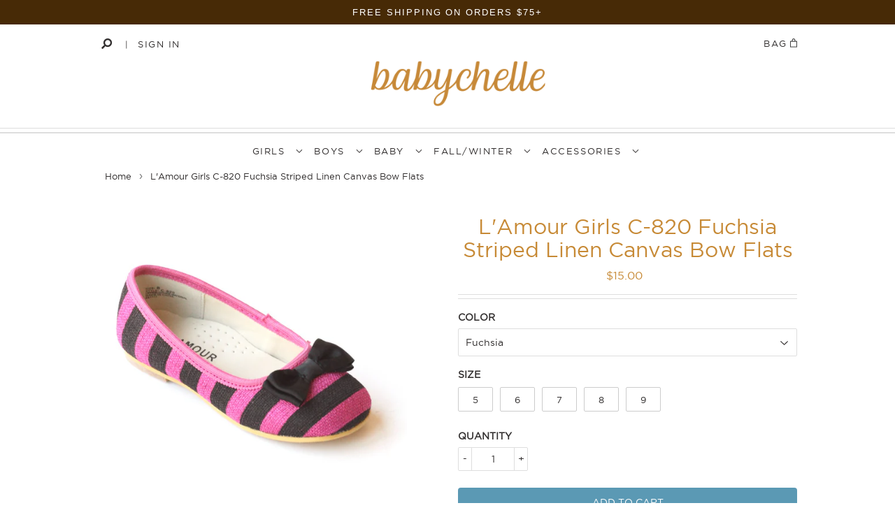

--- FILE ---
content_type: text/html; charset=utf-8
request_url: https://www.babychelle.com/products/lamour-girls-c-820-fuchsia-striped-linen-canvas-bow-flats
body_size: 26517
content:
<!doctype html>
<!--[if lt IE 7]><html class="no-js lt-ie9 lt-ie8 lt-ie7" lang="en"> <![endif]-->
<!--[if IE 7]><html class="no-js lt-ie9 lt-ie8" lang="en"> <![endif]-->
<!--[if IE 8]><html class="no-js lt-ie9" lang="en"> <![endif]-->
<!--[if IE 9 ]><html class="ie9 no-js"> <![endif]-->
<!--[if (gt IE 9)|!(IE)]><!--> <html class="no-touch no-js"> <!--<![endif]-->
<head>

  <!-- Global site tag (gtag.js) - Google Analytics added 6/28/22 for GA4 property -->
<script async src="https://www.googletagmanager.com/gtag/js?id=G-B8KFRV94N4"></script>
<script>
  window.dataLayer = window.dataLayer || [];
  function gtag(){dataLayer.push(arguments);}
  gtag('js', new Date());

  gtag('config', 'G-B8KFRV94N4');
</script>
  
  <meta name="google-site-verification" content="PKo6SdMYckzqQSlljR8VbbSDw0a2sVmrVhyJKBLzT8Q" />

  
  <script>(function(H){H.className=H.className.replace(/\bno-js\b/,'js')})(document.documentElement)</script>
  <!-- Basic page needs ================================================== -->
  <meta charset="utf-8">
  <meta http-equiv="X-UA-Compatible" content="IE=edge,chrome=1">

  
  <link rel="shortcut icon" href="//www.babychelle.com/cdn/shop/files/Mustard_Bow_Squared_32x32.png?v=1613576948" type="image/png" />
  

  <!-- Title and description ================================================== -->
  <title>
    L&#39;Amour Shoes Girls C-820 Fuchsia Striped Linen Canvas Bow Flats &ndash; Babychelle
  </title>


  
  <meta name="description" content="Elegant linen/canvas flats in striped pattern, cutely topped with a bow. Pair them with a cute skirt or shorts! Linen canvas upper Bow accent Cushioned insole Rubber outsole Note: Sizes 5-13 (Toddler), 1-3 (Youth)">
  

  <!-- Product meta ================================================== -->
  <meta property="og:site_name" content="Babychelle">
<meta property="og:url" content="https://www.babychelle.com/products/lamour-girls-c-820-fuchsia-striped-linen-canvas-bow-flats">
<meta property="og:title" content="L&#39;Amour Girls C-820 Fuchsia Striped Linen Canvas Bow Flats">
<meta property="og:type" content="product">
<meta property="og:description" content="Elegant linen/canvas flats in striped pattern, cutely topped with a bow. Pair them with a cute skirt or shorts! Linen canvas upper Bow accent Cushioned insole Rubber outsole Note: Sizes 5-13 (Toddler), 1-3 (Youth)"><meta property="og:price:amount" content="15.00">
  <meta property="og:price:currency" content="USD"><meta property="og:image" content="http://www.babychelle.com/cdn/shop/products/C-820_Fuchsia_1024x1024.JPG?v=1571265256">
<meta property="og:image:secure_url" content="https://www.babychelle.com/cdn/shop/products/C-820_Fuchsia_1024x1024.JPG?v=1571265256">



  <meta name="twitter:card" content="summary_large_image">
  <meta name="twitter:image" content="https://www.babychelle.com/cdn/shop/products/C-820_Fuchsia_1024x1024.JPG?v=1571265256">
  <meta name="twitter:image:width" content="480">
  <meta name="twitter:image:height" content="480">

<meta name="twitter:title" content="L&#39;Amour Girls C-820 Fuchsia Striped Linen Canvas Bow Flats">
<meta name="twitter:description" content="Elegant linen/canvas flats in striped pattern, cutely topped with a bow. Pair them with a cute skirt or shorts! Linen canvas upper Bow accent Cushioned insole Rubber outsole Note: Sizes 5-13 (Toddler), 1-3 (Youth)">


  <!-- Helpers ================================================== -->
  <link rel="canonical" href="https://www.babychelle.com/products/lamour-girls-c-820-fuchsia-striped-linen-canvas-bow-flats">
  <meta name="viewport" content="width=device-width,initial-scale=1">

  <!-- CSS ================================================== -->
  <link rel="stylesheet" href="https://use.fontawesome.com/releases/v5.8.1/css/all.css" integrity="sha384-50oBUHEmvpQ+1lW4y57PTFmhCaXp0ML5d60M1M7uH2+nqUivzIebhndOJK28anvf" crossorigin="anonymous"/>
  <link href="//www.babychelle.com/cdn/shop/t/70/assets/theme.scss.css?v=133459143366275536031768244618" rel="stylesheet" type="text/css" media="all" />
  <link href="//www.babychelle.com/cdn/shop/t/70/assets/custom.css?v=177720479030702909161763584596" rel="stylesheet" type="text/css" media="all" />
  <link href="//www.babychelle.com/cdn/shop/t/70/assets/owl.carousel.min.css?v=70516089817612781961744138688" rel="stylesheet" type="text/css" media="all" />
  <link href="//www.babychelle.com/cdn/shop/t/70/assets/owl.theme.default.min.css?v=135046118358282713361744138688" rel="stylesheet" type="text/css" media="all" />

  



  <link rel="stylesheet" href="https://cdnjs.cloudflare.com/ajax/libs/fancybox/3.1.20/jquery.fancybox.min.css" type="text/css" media="screen" />
  <link rel="stylesheet" href="https://maxcdn.bootstrapcdn.com/bootstrap/3.3.7/css/bootstrap.min.css">

  <!-- Header hook for plugins ================================================== -->
  <!-- "snippets/buddha-megamenu-before.liquid" was not rendered, the associated app was uninstalled -->
  <!-- "snippets/buddha-megamenu.liquid" was not rendered, the associated app was uninstalled -->
  <script>window.performance && window.performance.mark && window.performance.mark('shopify.content_for_header.start');</script><meta name="google-site-verification" content="PKo6SdMYckzqQSlljR8VbbSDw0a2sVmrVhyJKBLzT8Q">
<meta id="shopify-digital-wallet" name="shopify-digital-wallet" content="/1314102/digital_wallets/dialog">
<meta name="shopify-checkout-api-token" content="98f97905347b73aabadac0796897479f">
<meta id="in-context-paypal-metadata" data-shop-id="1314102" data-venmo-supported="false" data-environment="production" data-locale="en_US" data-paypal-v4="true" data-currency="USD">
<link rel="alternate" type="application/json+oembed" href="https://www.babychelle.com/products/lamour-girls-c-820-fuchsia-striped-linen-canvas-bow-flats.oembed">
<script async="async" src="/checkouts/internal/preloads.js?locale=en-US"></script>
<link rel="preconnect" href="https://shop.app" crossorigin="anonymous">
<script async="async" src="https://shop.app/checkouts/internal/preloads.js?locale=en-US&shop_id=1314102" crossorigin="anonymous"></script>
<script id="apple-pay-shop-capabilities" type="application/json">{"shopId":1314102,"countryCode":"US","currencyCode":"USD","merchantCapabilities":["supports3DS"],"merchantId":"gid:\/\/shopify\/Shop\/1314102","merchantName":"Babychelle","requiredBillingContactFields":["postalAddress","email"],"requiredShippingContactFields":["postalAddress","email"],"shippingType":"shipping","supportedNetworks":["visa","masterCard","amex","discover","elo","jcb"],"total":{"type":"pending","label":"Babychelle","amount":"1.00"},"shopifyPaymentsEnabled":true,"supportsSubscriptions":true}</script>
<script id="shopify-features" type="application/json">{"accessToken":"98f97905347b73aabadac0796897479f","betas":["rich-media-storefront-analytics"],"domain":"www.babychelle.com","predictiveSearch":true,"shopId":1314102,"locale":"en"}</script>
<script>var Shopify = Shopify || {};
Shopify.shop = "babychelle.myshopify.com";
Shopify.locale = "en";
Shopify.currency = {"active":"USD","rate":"1.0"};
Shopify.country = "US";
Shopify.theme = {"name":"Babychelle x eCart ==(Yuvi) - HC - 23 Feb '21","id":135338426470,"schema_name":"Supply","schema_version":"2.1.0","theme_store_id":679,"role":"main"};
Shopify.theme.handle = "null";
Shopify.theme.style = {"id":null,"handle":null};
Shopify.cdnHost = "www.babychelle.com/cdn";
Shopify.routes = Shopify.routes || {};
Shopify.routes.root = "/";</script>
<script type="module">!function(o){(o.Shopify=o.Shopify||{}).modules=!0}(window);</script>
<script>!function(o){function n(){var o=[];function n(){o.push(Array.prototype.slice.apply(arguments))}return n.q=o,n}var t=o.Shopify=o.Shopify||{};t.loadFeatures=n(),t.autoloadFeatures=n()}(window);</script>
<script>
  window.ShopifyPay = window.ShopifyPay || {};
  window.ShopifyPay.apiHost = "shop.app\/pay";
  window.ShopifyPay.redirectState = null;
</script>
<script id="shop-js-analytics" type="application/json">{"pageType":"product"}</script>
<script defer="defer" async type="module" src="//www.babychelle.com/cdn/shopifycloud/shop-js/modules/v2/client.init-shop-cart-sync_BT-GjEfc.en.esm.js"></script>
<script defer="defer" async type="module" src="//www.babychelle.com/cdn/shopifycloud/shop-js/modules/v2/chunk.common_D58fp_Oc.esm.js"></script>
<script defer="defer" async type="module" src="//www.babychelle.com/cdn/shopifycloud/shop-js/modules/v2/chunk.modal_xMitdFEc.esm.js"></script>
<script type="module">
  await import("//www.babychelle.com/cdn/shopifycloud/shop-js/modules/v2/client.init-shop-cart-sync_BT-GjEfc.en.esm.js");
await import("//www.babychelle.com/cdn/shopifycloud/shop-js/modules/v2/chunk.common_D58fp_Oc.esm.js");
await import("//www.babychelle.com/cdn/shopifycloud/shop-js/modules/v2/chunk.modal_xMitdFEc.esm.js");

  window.Shopify.SignInWithShop?.initShopCartSync?.({"fedCMEnabled":true,"windoidEnabled":true});

</script>
<script>
  window.Shopify = window.Shopify || {};
  if (!window.Shopify.featureAssets) window.Shopify.featureAssets = {};
  window.Shopify.featureAssets['shop-js'] = {"shop-cart-sync":["modules/v2/client.shop-cart-sync_DZOKe7Ll.en.esm.js","modules/v2/chunk.common_D58fp_Oc.esm.js","modules/v2/chunk.modal_xMitdFEc.esm.js"],"init-fed-cm":["modules/v2/client.init-fed-cm_B6oLuCjv.en.esm.js","modules/v2/chunk.common_D58fp_Oc.esm.js","modules/v2/chunk.modal_xMitdFEc.esm.js"],"shop-cash-offers":["modules/v2/client.shop-cash-offers_D2sdYoxE.en.esm.js","modules/v2/chunk.common_D58fp_Oc.esm.js","modules/v2/chunk.modal_xMitdFEc.esm.js"],"shop-login-button":["modules/v2/client.shop-login-button_QeVjl5Y3.en.esm.js","modules/v2/chunk.common_D58fp_Oc.esm.js","modules/v2/chunk.modal_xMitdFEc.esm.js"],"pay-button":["modules/v2/client.pay-button_DXTOsIq6.en.esm.js","modules/v2/chunk.common_D58fp_Oc.esm.js","modules/v2/chunk.modal_xMitdFEc.esm.js"],"shop-button":["modules/v2/client.shop-button_DQZHx9pm.en.esm.js","modules/v2/chunk.common_D58fp_Oc.esm.js","modules/v2/chunk.modal_xMitdFEc.esm.js"],"avatar":["modules/v2/client.avatar_BTnouDA3.en.esm.js"],"init-windoid":["modules/v2/client.init-windoid_CR1B-cfM.en.esm.js","modules/v2/chunk.common_D58fp_Oc.esm.js","modules/v2/chunk.modal_xMitdFEc.esm.js"],"init-shop-for-new-customer-accounts":["modules/v2/client.init-shop-for-new-customer-accounts_C_vY_xzh.en.esm.js","modules/v2/client.shop-login-button_QeVjl5Y3.en.esm.js","modules/v2/chunk.common_D58fp_Oc.esm.js","modules/v2/chunk.modal_xMitdFEc.esm.js"],"init-shop-email-lookup-coordinator":["modules/v2/client.init-shop-email-lookup-coordinator_BI7n9ZSv.en.esm.js","modules/v2/chunk.common_D58fp_Oc.esm.js","modules/v2/chunk.modal_xMitdFEc.esm.js"],"init-shop-cart-sync":["modules/v2/client.init-shop-cart-sync_BT-GjEfc.en.esm.js","modules/v2/chunk.common_D58fp_Oc.esm.js","modules/v2/chunk.modal_xMitdFEc.esm.js"],"shop-toast-manager":["modules/v2/client.shop-toast-manager_DiYdP3xc.en.esm.js","modules/v2/chunk.common_D58fp_Oc.esm.js","modules/v2/chunk.modal_xMitdFEc.esm.js"],"init-customer-accounts":["modules/v2/client.init-customer-accounts_D9ZNqS-Q.en.esm.js","modules/v2/client.shop-login-button_QeVjl5Y3.en.esm.js","modules/v2/chunk.common_D58fp_Oc.esm.js","modules/v2/chunk.modal_xMitdFEc.esm.js"],"init-customer-accounts-sign-up":["modules/v2/client.init-customer-accounts-sign-up_iGw4briv.en.esm.js","modules/v2/client.shop-login-button_QeVjl5Y3.en.esm.js","modules/v2/chunk.common_D58fp_Oc.esm.js","modules/v2/chunk.modal_xMitdFEc.esm.js"],"shop-follow-button":["modules/v2/client.shop-follow-button_CqMgW2wH.en.esm.js","modules/v2/chunk.common_D58fp_Oc.esm.js","modules/v2/chunk.modal_xMitdFEc.esm.js"],"checkout-modal":["modules/v2/client.checkout-modal_xHeaAweL.en.esm.js","modules/v2/chunk.common_D58fp_Oc.esm.js","modules/v2/chunk.modal_xMitdFEc.esm.js"],"shop-login":["modules/v2/client.shop-login_D91U-Q7h.en.esm.js","modules/v2/chunk.common_D58fp_Oc.esm.js","modules/v2/chunk.modal_xMitdFEc.esm.js"],"lead-capture":["modules/v2/client.lead-capture_BJmE1dJe.en.esm.js","modules/v2/chunk.common_D58fp_Oc.esm.js","modules/v2/chunk.modal_xMitdFEc.esm.js"],"payment-terms":["modules/v2/client.payment-terms_Ci9AEqFq.en.esm.js","modules/v2/chunk.common_D58fp_Oc.esm.js","modules/v2/chunk.modal_xMitdFEc.esm.js"]};
</script>
<script>(function() {
  var isLoaded = false;
  function asyncLoad() {
    if (isLoaded) return;
    isLoaded = true;
    var urls = ["https:\/\/load.fomo.com\/api\/v1\/DbVWY1ndGuMiYe5GIsklCw\/load.js?shop=babychelle.myshopify.com","https:\/\/shopify-extension.getredo.com\/main.js?widget_id=n2jqt4rdsdld5it\u0026shop=babychelle.myshopify.com","https:\/\/cdn.hextom.com\/js\/quickannouncementbar.js?shop=babychelle.myshopify.com"];
    for (var i = 0; i < urls.length; i++) {
      var s = document.createElement('script');
      s.type = 'text/javascript';
      s.async = true;
      s.src = urls[i];
      var x = document.getElementsByTagName('script')[0];
      x.parentNode.insertBefore(s, x);
    }
  };
  if(window.attachEvent) {
    window.attachEvent('onload', asyncLoad);
  } else {
    window.addEventListener('load', asyncLoad, false);
  }
})();</script>
<script id="__st">var __st={"a":1314102,"offset":-28800,"reqid":"7383766c-d40c-4fa5-8243-0ff54dbbf352-1769194212","pageurl":"www.babychelle.com\/products\/lamour-girls-c-820-fuchsia-striped-linen-canvas-bow-flats","u":"65a48bd02402","p":"product","rtyp":"product","rid":93280102};</script>
<script>window.ShopifyPaypalV4VisibilityTracking = true;</script>
<script id="captcha-bootstrap">!function(){'use strict';const t='contact',e='account',n='new_comment',o=[[t,t],['blogs',n],['comments',n],[t,'customer']],c=[[e,'customer_login'],[e,'guest_login'],[e,'recover_customer_password'],[e,'create_customer']],r=t=>t.map((([t,e])=>`form[action*='/${t}']:not([data-nocaptcha='true']) input[name='form_type'][value='${e}']`)).join(','),a=t=>()=>t?[...document.querySelectorAll(t)].map((t=>t.form)):[];function s(){const t=[...o],e=r(t);return a(e)}const i='password',u='form_key',d=['recaptcha-v3-token','g-recaptcha-response','h-captcha-response',i],f=()=>{try{return window.sessionStorage}catch{return}},m='__shopify_v',_=t=>t.elements[u];function p(t,e,n=!1){try{const o=window.sessionStorage,c=JSON.parse(o.getItem(e)),{data:r}=function(t){const{data:e,action:n}=t;return t[m]||n?{data:e,action:n}:{data:t,action:n}}(c);for(const[e,n]of Object.entries(r))t.elements[e]&&(t.elements[e].value=n);n&&o.removeItem(e)}catch(o){console.error('form repopulation failed',{error:o})}}const l='form_type',E='cptcha';function T(t){t.dataset[E]=!0}const w=window,h=w.document,L='Shopify',v='ce_forms',y='captcha';let A=!1;((t,e)=>{const n=(g='f06e6c50-85a8-45c8-87d0-21a2b65856fe',I='https://cdn.shopify.com/shopifycloud/storefront-forms-hcaptcha/ce_storefront_forms_captcha_hcaptcha.v1.5.2.iife.js',D={infoText:'Protected by hCaptcha',privacyText:'Privacy',termsText:'Terms'},(t,e,n)=>{const o=w[L][v],c=o.bindForm;if(c)return c(t,g,e,D).then(n);var r;o.q.push([[t,g,e,D],n]),r=I,A||(h.body.append(Object.assign(h.createElement('script'),{id:'captcha-provider',async:!0,src:r})),A=!0)});var g,I,D;w[L]=w[L]||{},w[L][v]=w[L][v]||{},w[L][v].q=[],w[L][y]=w[L][y]||{},w[L][y].protect=function(t,e){n(t,void 0,e),T(t)},Object.freeze(w[L][y]),function(t,e,n,w,h,L){const[v,y,A,g]=function(t,e,n){const i=e?o:[],u=t?c:[],d=[...i,...u],f=r(d),m=r(i),_=r(d.filter((([t,e])=>n.includes(e))));return[a(f),a(m),a(_),s()]}(w,h,L),I=t=>{const e=t.target;return e instanceof HTMLFormElement?e:e&&e.form},D=t=>v().includes(t);t.addEventListener('submit',(t=>{const e=I(t);if(!e)return;const n=D(e)&&!e.dataset.hcaptchaBound&&!e.dataset.recaptchaBound,o=_(e),c=g().includes(e)&&(!o||!o.value);(n||c)&&t.preventDefault(),c&&!n&&(function(t){try{if(!f())return;!function(t){const e=f();if(!e)return;const n=_(t);if(!n)return;const o=n.value;o&&e.removeItem(o)}(t);const e=Array.from(Array(32),(()=>Math.random().toString(36)[2])).join('');!function(t,e){_(t)||t.append(Object.assign(document.createElement('input'),{type:'hidden',name:u})),t.elements[u].value=e}(t,e),function(t,e){const n=f();if(!n)return;const o=[...t.querySelectorAll(`input[type='${i}']`)].map((({name:t})=>t)),c=[...d,...o],r={};for(const[a,s]of new FormData(t).entries())c.includes(a)||(r[a]=s);n.setItem(e,JSON.stringify({[m]:1,action:t.action,data:r}))}(t,e)}catch(e){console.error('failed to persist form',e)}}(e),e.submit())}));const S=(t,e)=>{t&&!t.dataset[E]&&(n(t,e.some((e=>e===t))),T(t))};for(const o of['focusin','change'])t.addEventListener(o,(t=>{const e=I(t);D(e)&&S(e,y())}));const B=e.get('form_key'),M=e.get(l),P=B&&M;t.addEventListener('DOMContentLoaded',(()=>{const t=y();if(P)for(const e of t)e.elements[l].value===M&&p(e,B);[...new Set([...A(),...v().filter((t=>'true'===t.dataset.shopifyCaptcha))])].forEach((e=>S(e,t)))}))}(h,new URLSearchParams(w.location.search),n,t,e,['guest_login'])})(!0,!0)}();</script>
<script integrity="sha256-4kQ18oKyAcykRKYeNunJcIwy7WH5gtpwJnB7kiuLZ1E=" data-source-attribution="shopify.loadfeatures" defer="defer" src="//www.babychelle.com/cdn/shopifycloud/storefront/assets/storefront/load_feature-a0a9edcb.js" crossorigin="anonymous"></script>
<script crossorigin="anonymous" defer="defer" src="//www.babychelle.com/cdn/shopifycloud/storefront/assets/shopify_pay/storefront-65b4c6d7.js?v=20250812"></script>
<script data-source-attribution="shopify.dynamic_checkout.dynamic.init">var Shopify=Shopify||{};Shopify.PaymentButton=Shopify.PaymentButton||{isStorefrontPortableWallets:!0,init:function(){window.Shopify.PaymentButton.init=function(){};var t=document.createElement("script");t.src="https://www.babychelle.com/cdn/shopifycloud/portable-wallets/latest/portable-wallets.en.js",t.type="module",document.head.appendChild(t)}};
</script>
<script data-source-attribution="shopify.dynamic_checkout.buyer_consent">
  function portableWalletsHideBuyerConsent(e){var t=document.getElementById("shopify-buyer-consent"),n=document.getElementById("shopify-subscription-policy-button");t&&n&&(t.classList.add("hidden"),t.setAttribute("aria-hidden","true"),n.removeEventListener("click",e))}function portableWalletsShowBuyerConsent(e){var t=document.getElementById("shopify-buyer-consent"),n=document.getElementById("shopify-subscription-policy-button");t&&n&&(t.classList.remove("hidden"),t.removeAttribute("aria-hidden"),n.addEventListener("click",e))}window.Shopify?.PaymentButton&&(window.Shopify.PaymentButton.hideBuyerConsent=portableWalletsHideBuyerConsent,window.Shopify.PaymentButton.showBuyerConsent=portableWalletsShowBuyerConsent);
</script>
<script data-source-attribution="shopify.dynamic_checkout.cart.bootstrap">document.addEventListener("DOMContentLoaded",(function(){function t(){return document.querySelector("shopify-accelerated-checkout-cart, shopify-accelerated-checkout")}if(t())Shopify.PaymentButton.init();else{new MutationObserver((function(e,n){t()&&(Shopify.PaymentButton.init(),n.disconnect())})).observe(document.body,{childList:!0,subtree:!0})}}));
</script>
<link id="shopify-accelerated-checkout-styles" rel="stylesheet" media="screen" href="https://www.babychelle.com/cdn/shopifycloud/portable-wallets/latest/accelerated-checkout-backwards-compat.css" crossorigin="anonymous">
<style id="shopify-accelerated-checkout-cart">
        #shopify-buyer-consent {
  margin-top: 1em;
  display: inline-block;
  width: 100%;
}

#shopify-buyer-consent.hidden {
  display: none;
}

#shopify-subscription-policy-button {
  background: none;
  border: none;
  padding: 0;
  text-decoration: underline;
  font-size: inherit;
  cursor: pointer;
}

#shopify-subscription-policy-button::before {
  box-shadow: none;
}

      </style>

<script>window.performance && window.performance.mark && window.performance.mark('shopify.content_for_header.end');</script>

  

<!--[if lt IE 9]>
<script src="//cdnjs.cloudflare.com/ajax/libs/html5shiv/3.7.2/html5shiv.min.js" type="text/javascript"></script>
<script src="//www.babychelle.com/cdn/shop/t/70/assets/respond.min.js?v=1477" type="text/javascript"></script>
<link href="//www.babychelle.com/cdn/shop/t/70/assets/respond-proxy.html" id="respond-proxy" rel="respond-proxy" />
<link href="//www.babychelle.com/search?q=6639e17bd7168b96e634a6d47dd3f1de" id="respond-redirect" rel="respond-redirect" />
<script src="//www.babychelle.com/search?q=6639e17bd7168b96e634a6d47dd3f1de" type="text/javascript"></script>
<![endif]-->
<!--[if (lte IE 9) ]><script src="//www.babychelle.com/cdn/shop/t/70/assets/match-media.min.js?v=1477" type="text/javascript"></script><![endif]-->


  
  
  <script src="https://ajax.googleapis.com/ajax/libs/jquery/3.3.1/jquery.min.js" type="text/javascript"></script>
  <script src="https://maxcdn.bootstrapcdn.com/bootstrap/3.3.7/js/bootstrap.min.js" type="text/javascript"></script>
  <script src="//ajax.googleapis.com/ajax/libs/jquery/1.11.0/jquery.min.js" type="text/javascript"></script>
  <script src="https://cdnjs.cloudflare.com/ajax/libs/fancybox/3.1.20/jquery.fancybox.min.js" type="text/javascript"></script>
  <script src="//www.babychelle.com/cdn/shop/t/70/assets/owl.carousel.js?v=164149608635402950691744138688" type="text/javascript"></script>
  <!--[if (gt IE 9)|!(IE)]><!--><script src="//www.babychelle.com/cdn/shop/t/70/assets/lazysizes.min.js?v=137129930720396381061744138688" async="async"></script><!--<![endif]-->
  <!--[if lte IE 9]><script src="//www.babychelle.com/cdn/shop/t/70/assets/lazysizes.min.js?v=137129930720396381061744138688"></script><![endif]-->

  <!--[if (gt IE 9)|!(IE)]><!--><script src="//www.babychelle.com/cdn/shop/t/70/assets/vendor.js?v=20934897072029105491744138688" defer="defer"></script><!--<![endif]-->
  <!--[if lte IE 9]><script src="//www.babychelle.com/cdn/shop/t/70/assets/vendor.js?v=20934897072029105491744138688"></script><![endif]-->

  <!--[if (gt IE 9)|!(IE)]><!--><script src="//www.babychelle.com/cdn/shop/t/70/assets/theme.js?v=74836532532983790511744138688" defer="defer"></script><!--<![endif]-->
  <!--[if lte IE 9]><script src="//www.babychelle.com/cdn/shop/t/70/assets/theme.js?v=74836532532983790511744138688"></script><![endif]-->




  <!-- Global site tag (gtag.js) - AdWords:1002633026 -->
<script async src="https://www.googletagmanager.com/gtag/js?id=AW-1002633026"></script>
<script>
 window.dataLayer = window.dataLayer || [];
 function gtag(){dataLayer.push(arguments);}
 gtag('js', new Date());

gtag('config', 'AW-1002633026');

  gtag('config', 'UA-32698798-1');
  
</script>

<script>
 gtag('event', 'page_view', {
 'send_to': 'AW-1002633026',
 'ecomm_pagetype': 'product',
   'ecomm_prodid': 'shopify_US_93280102_218190944',
 'ecomm_totalvalue': '15.00'
 });
</script>

  
  
  
  
<!-- BEGIN app block: shopify://apps/seguno-popups/blocks/popup-app-embed/f53bd66f-9a20-4ce2-ae2e-ccbd0148bd4b --><meta property="seguno:shop-id" content="1314102" />


<!-- END app block --><script src="https://cdn.shopify.com/extensions/0199c427-df3e-7dbf-8171-b4fecbfad766/popup-11/assets/popup.js" type="text/javascript" defer="defer"></script>
<link href="https://monorail-edge.shopifysvc.com" rel="dns-prefetch">
<script>(function(){if ("sendBeacon" in navigator && "performance" in window) {try {var session_token_from_headers = performance.getEntriesByType('navigation')[0].serverTiming.find(x => x.name == '_s').description;} catch {var session_token_from_headers = undefined;}var session_cookie_matches = document.cookie.match(/_shopify_s=([^;]*)/);var session_token_from_cookie = session_cookie_matches && session_cookie_matches.length === 2 ? session_cookie_matches[1] : "";var session_token = session_token_from_headers || session_token_from_cookie || "";function handle_abandonment_event(e) {var entries = performance.getEntries().filter(function(entry) {return /monorail-edge.shopifysvc.com/.test(entry.name);});if (!window.abandonment_tracked && entries.length === 0) {window.abandonment_tracked = true;var currentMs = Date.now();var navigation_start = performance.timing.navigationStart;var payload = {shop_id: 1314102,url: window.location.href,navigation_start,duration: currentMs - navigation_start,session_token,page_type: "product"};window.navigator.sendBeacon("https://monorail-edge.shopifysvc.com/v1/produce", JSON.stringify({schema_id: "online_store_buyer_site_abandonment/1.1",payload: payload,metadata: {event_created_at_ms: currentMs,event_sent_at_ms: currentMs}}));}}window.addEventListener('pagehide', handle_abandonment_event);}}());</script>
<script id="web-pixels-manager-setup">(function e(e,d,r,n,o){if(void 0===o&&(o={}),!Boolean(null===(a=null===(i=window.Shopify)||void 0===i?void 0:i.analytics)||void 0===a?void 0:a.replayQueue)){var i,a;window.Shopify=window.Shopify||{};var t=window.Shopify;t.analytics=t.analytics||{};var s=t.analytics;s.replayQueue=[],s.publish=function(e,d,r){return s.replayQueue.push([e,d,r]),!0};try{self.performance.mark("wpm:start")}catch(e){}var l=function(){var e={modern:/Edge?\/(1{2}[4-9]|1[2-9]\d|[2-9]\d{2}|\d{4,})\.\d+(\.\d+|)|Firefox\/(1{2}[4-9]|1[2-9]\d|[2-9]\d{2}|\d{4,})\.\d+(\.\d+|)|Chrom(ium|e)\/(9{2}|\d{3,})\.\d+(\.\d+|)|(Maci|X1{2}).+ Version\/(15\.\d+|(1[6-9]|[2-9]\d|\d{3,})\.\d+)([,.]\d+|)( \(\w+\)|)( Mobile\/\w+|) Safari\/|Chrome.+OPR\/(9{2}|\d{3,})\.\d+\.\d+|(CPU[ +]OS|iPhone[ +]OS|CPU[ +]iPhone|CPU IPhone OS|CPU iPad OS)[ +]+(15[._]\d+|(1[6-9]|[2-9]\d|\d{3,})[._]\d+)([._]\d+|)|Android:?[ /-](13[3-9]|1[4-9]\d|[2-9]\d{2}|\d{4,})(\.\d+|)(\.\d+|)|Android.+Firefox\/(13[5-9]|1[4-9]\d|[2-9]\d{2}|\d{4,})\.\d+(\.\d+|)|Android.+Chrom(ium|e)\/(13[3-9]|1[4-9]\d|[2-9]\d{2}|\d{4,})\.\d+(\.\d+|)|SamsungBrowser\/([2-9]\d|\d{3,})\.\d+/,legacy:/Edge?\/(1[6-9]|[2-9]\d|\d{3,})\.\d+(\.\d+|)|Firefox\/(5[4-9]|[6-9]\d|\d{3,})\.\d+(\.\d+|)|Chrom(ium|e)\/(5[1-9]|[6-9]\d|\d{3,})\.\d+(\.\d+|)([\d.]+$|.*Safari\/(?![\d.]+ Edge\/[\d.]+$))|(Maci|X1{2}).+ Version\/(10\.\d+|(1[1-9]|[2-9]\d|\d{3,})\.\d+)([,.]\d+|)( \(\w+\)|)( Mobile\/\w+|) Safari\/|Chrome.+OPR\/(3[89]|[4-9]\d|\d{3,})\.\d+\.\d+|(CPU[ +]OS|iPhone[ +]OS|CPU[ +]iPhone|CPU IPhone OS|CPU iPad OS)[ +]+(10[._]\d+|(1[1-9]|[2-9]\d|\d{3,})[._]\d+)([._]\d+|)|Android:?[ /-](13[3-9]|1[4-9]\d|[2-9]\d{2}|\d{4,})(\.\d+|)(\.\d+|)|Mobile Safari.+OPR\/([89]\d|\d{3,})\.\d+\.\d+|Android.+Firefox\/(13[5-9]|1[4-9]\d|[2-9]\d{2}|\d{4,})\.\d+(\.\d+|)|Android.+Chrom(ium|e)\/(13[3-9]|1[4-9]\d|[2-9]\d{2}|\d{4,})\.\d+(\.\d+|)|Android.+(UC? ?Browser|UCWEB|U3)[ /]?(15\.([5-9]|\d{2,})|(1[6-9]|[2-9]\d|\d{3,})\.\d+)\.\d+|SamsungBrowser\/(5\.\d+|([6-9]|\d{2,})\.\d+)|Android.+MQ{2}Browser\/(14(\.(9|\d{2,})|)|(1[5-9]|[2-9]\d|\d{3,})(\.\d+|))(\.\d+|)|K[Aa][Ii]OS\/(3\.\d+|([4-9]|\d{2,})\.\d+)(\.\d+|)/},d=e.modern,r=e.legacy,n=navigator.userAgent;return n.match(d)?"modern":n.match(r)?"legacy":"unknown"}(),u="modern"===l?"modern":"legacy",c=(null!=n?n:{modern:"",legacy:""})[u],f=function(e){return[e.baseUrl,"/wpm","/b",e.hashVersion,"modern"===e.buildTarget?"m":"l",".js"].join("")}({baseUrl:d,hashVersion:r,buildTarget:u}),m=function(e){var d=e.version,r=e.bundleTarget,n=e.surface,o=e.pageUrl,i=e.monorailEndpoint;return{emit:function(e){var a=e.status,t=e.errorMsg,s=(new Date).getTime(),l=JSON.stringify({metadata:{event_sent_at_ms:s},events:[{schema_id:"web_pixels_manager_load/3.1",payload:{version:d,bundle_target:r,page_url:o,status:a,surface:n,error_msg:t},metadata:{event_created_at_ms:s}}]});if(!i)return console&&console.warn&&console.warn("[Web Pixels Manager] No Monorail endpoint provided, skipping logging."),!1;try{return self.navigator.sendBeacon.bind(self.navigator)(i,l)}catch(e){}var u=new XMLHttpRequest;try{return u.open("POST",i,!0),u.setRequestHeader("Content-Type","text/plain"),u.send(l),!0}catch(e){return console&&console.warn&&console.warn("[Web Pixels Manager] Got an unhandled error while logging to Monorail."),!1}}}}({version:r,bundleTarget:l,surface:e.surface,pageUrl:self.location.href,monorailEndpoint:e.monorailEndpoint});try{o.browserTarget=l,function(e){var d=e.src,r=e.async,n=void 0===r||r,o=e.onload,i=e.onerror,a=e.sri,t=e.scriptDataAttributes,s=void 0===t?{}:t,l=document.createElement("script"),u=document.querySelector("head"),c=document.querySelector("body");if(l.async=n,l.src=d,a&&(l.integrity=a,l.crossOrigin="anonymous"),s)for(var f in s)if(Object.prototype.hasOwnProperty.call(s,f))try{l.dataset[f]=s[f]}catch(e){}if(o&&l.addEventListener("load",o),i&&l.addEventListener("error",i),u)u.appendChild(l);else{if(!c)throw new Error("Did not find a head or body element to append the script");c.appendChild(l)}}({src:f,async:!0,onload:function(){if(!function(){var e,d;return Boolean(null===(d=null===(e=window.Shopify)||void 0===e?void 0:e.analytics)||void 0===d?void 0:d.initialized)}()){var d=window.webPixelsManager.init(e)||void 0;if(d){var r=window.Shopify.analytics;r.replayQueue.forEach((function(e){var r=e[0],n=e[1],o=e[2];d.publishCustomEvent(r,n,o)})),r.replayQueue=[],r.publish=d.publishCustomEvent,r.visitor=d.visitor,r.initialized=!0}}},onerror:function(){return m.emit({status:"failed",errorMsg:"".concat(f," has failed to load")})},sri:function(e){var d=/^sha384-[A-Za-z0-9+/=]+$/;return"string"==typeof e&&d.test(e)}(c)?c:"",scriptDataAttributes:o}),m.emit({status:"loading"})}catch(e){m.emit({status:"failed",errorMsg:(null==e?void 0:e.message)||"Unknown error"})}}})({shopId: 1314102,storefrontBaseUrl: "https://www.babychelle.com",extensionsBaseUrl: "https://extensions.shopifycdn.com/cdn/shopifycloud/web-pixels-manager",monorailEndpoint: "https://monorail-edge.shopifysvc.com/unstable/produce_batch",surface: "storefront-renderer",enabledBetaFlags: ["2dca8a86"],webPixelsConfigList: [{"id":"1291550822","configuration":"{\"widgetId\":\"n2jqt4rdsdld5it\",\"baseRequestUrl\":\"https:\\\/\\\/shopify-server.getredo.com\\\/widgets\",\"splitEnabled\":\"false\",\"customerAccountsEnabled\":\"true\",\"conciergeSplitEnabled\":\"false\",\"marketingEnabled\":\"false\",\"expandedWarrantyEnabled\":\"false\",\"storefrontSalesAIEnabled\":\"false\",\"conversionEnabled\":\"false\"}","eventPayloadVersion":"v1","runtimeContext":"STRICT","scriptVersion":"e718e653983918a06ec4f4d49f6685f2","type":"APP","apiClientId":3426665,"privacyPurposes":["ANALYTICS","MARKETING"],"capabilities":["advanced_dom_events"],"dataSharingAdjustments":{"protectedCustomerApprovalScopes":["read_customer_address","read_customer_email","read_customer_name","read_customer_personal_data","read_customer_phone"]}},{"id":"318406758","configuration":"{\"config\":\"{\\\"google_tag_ids\\\":[\\\"G-B8KFRV94N4\\\",\\\"GT-K46RC4X\\\",\\\"AW-1002633026\\\"],\\\"target_country\\\":\\\"US\\\",\\\"gtag_events\\\":[{\\\"type\\\":\\\"search\\\",\\\"action_label\\\":\\\"G-B8KFRV94N4\\\"},{\\\"type\\\":\\\"begin_checkout\\\",\\\"action_label\\\":\\\"G-B8KFRV94N4\\\"},{\\\"type\\\":\\\"view_item\\\",\\\"action_label\\\":[\\\"G-B8KFRV94N4\\\",\\\"MC-1C71M72CMY\\\"]},{\\\"type\\\":\\\"purchase\\\",\\\"action_label\\\":[\\\"G-B8KFRV94N4\\\",\\\"MC-1C71M72CMY\\\",\\\"AW-1002633026\\\/O1bJCJ6jhwMQwu6L3gM\\\"]},{\\\"type\\\":\\\"page_view\\\",\\\"action_label\\\":[\\\"G-B8KFRV94N4\\\",\\\"MC-1C71M72CMY\\\"]},{\\\"type\\\":\\\"add_payment_info\\\",\\\"action_label\\\":\\\"G-B8KFRV94N4\\\"},{\\\"type\\\":\\\"add_to_cart\\\",\\\"action_label\\\":\\\"G-B8KFRV94N4\\\"}],\\\"enable_monitoring_mode\\\":false}\"}","eventPayloadVersion":"v1","runtimeContext":"OPEN","scriptVersion":"b2a88bafab3e21179ed38636efcd8a93","type":"APP","apiClientId":1780363,"privacyPurposes":[],"dataSharingAdjustments":{"protectedCustomerApprovalScopes":["read_customer_address","read_customer_email","read_customer_name","read_customer_personal_data","read_customer_phone"]}},{"id":"136282214","configuration":"{\"pixel_id\":\"1624974191143481\",\"pixel_type\":\"facebook_pixel\",\"metaapp_system_user_token\":\"-\"}","eventPayloadVersion":"v1","runtimeContext":"OPEN","scriptVersion":"ca16bc87fe92b6042fbaa3acc2fbdaa6","type":"APP","apiClientId":2329312,"privacyPurposes":["ANALYTICS","MARKETING","SALE_OF_DATA"],"dataSharingAdjustments":{"protectedCustomerApprovalScopes":["read_customer_address","read_customer_email","read_customer_name","read_customer_personal_data","read_customer_phone"]}},{"id":"39747686","configuration":"{\"tagID\":\"2621022781472\"}","eventPayloadVersion":"v1","runtimeContext":"STRICT","scriptVersion":"18031546ee651571ed29edbe71a3550b","type":"APP","apiClientId":3009811,"privacyPurposes":["ANALYTICS","MARKETING","SALE_OF_DATA"],"dataSharingAdjustments":{"protectedCustomerApprovalScopes":["read_customer_address","read_customer_email","read_customer_name","read_customer_personal_data","read_customer_phone"]}},{"id":"shopify-app-pixel","configuration":"{}","eventPayloadVersion":"v1","runtimeContext":"STRICT","scriptVersion":"0450","apiClientId":"shopify-pixel","type":"APP","privacyPurposes":["ANALYTICS","MARKETING"]},{"id":"shopify-custom-pixel","eventPayloadVersion":"v1","runtimeContext":"LAX","scriptVersion":"0450","apiClientId":"shopify-pixel","type":"CUSTOM","privacyPurposes":["ANALYTICS","MARKETING"]}],isMerchantRequest: false,initData: {"shop":{"name":"Babychelle","paymentSettings":{"currencyCode":"USD"},"myshopifyDomain":"babychelle.myshopify.com","countryCode":"US","storefrontUrl":"https:\/\/www.babychelle.com"},"customer":null,"cart":null,"checkout":null,"productVariants":[{"price":{"amount":15.0,"currencyCode":"USD"},"product":{"title":"L'Amour Girls C-820 Fuchsia Striped Linen Canvas Bow Flats","vendor":"L'Amour","id":"93280102","untranslatedTitle":"L'Amour Girls C-820 Fuchsia Striped Linen Canvas Bow Flats","url":"\/products\/lamour-girls-c-820-fuchsia-striped-linen-canvas-bow-flats","type":"Flats"},"id":"218190944","image":{"src":"\/\/www.babychelle.com\/cdn\/shop\/products\/C-820_Fuchsia.JPG?v=1571265256"},"sku":"C-820 Fuchsia Size 5","title":"Fuchsia \/ 5","untranslatedTitle":"Fuchsia \/ 5"},{"price":{"amount":15.0,"currencyCode":"USD"},"product":{"title":"L'Amour Girls C-820 Fuchsia Striped Linen Canvas Bow Flats","vendor":"L'Amour","id":"93280102","untranslatedTitle":"L'Amour Girls C-820 Fuchsia Striped Linen Canvas Bow Flats","url":"\/products\/lamour-girls-c-820-fuchsia-striped-linen-canvas-bow-flats","type":"Flats"},"id":"906913189","image":{"src":"\/\/www.babychelle.com\/cdn\/shop\/products\/C-820_Fuchsia.JPG?v=1571265256"},"sku":"C-820 Fuchsia Size 6","title":"Fuchsia \/ 6","untranslatedTitle":"Fuchsia \/ 6"},{"price":{"amount":15.0,"currencyCode":"USD"},"product":{"title":"L'Amour Girls C-820 Fuchsia Striped Linen Canvas Bow Flats","vendor":"L'Amour","id":"93280102","untranslatedTitle":"L'Amour Girls C-820 Fuchsia Striped Linen Canvas Bow Flats","url":"\/products\/lamour-girls-c-820-fuchsia-striped-linen-canvas-bow-flats","type":"Flats"},"id":"906913193","image":{"src":"\/\/www.babychelle.com\/cdn\/shop\/products\/C-820_Fuchsia.JPG?v=1571265256"},"sku":"C-820 Fuchsia Size 7","title":"Fuchsia \/ 7","untranslatedTitle":"Fuchsia \/ 7"},{"price":{"amount":15.0,"currencyCode":"USD"},"product":{"title":"L'Amour Girls C-820 Fuchsia Striped Linen Canvas Bow Flats","vendor":"L'Amour","id":"93280102","untranslatedTitle":"L'Amour Girls C-820 Fuchsia Striped Linen Canvas Bow Flats","url":"\/products\/lamour-girls-c-820-fuchsia-striped-linen-canvas-bow-flats","type":"Flats"},"id":"906913197","image":{"src":"\/\/www.babychelle.com\/cdn\/shop\/products\/C-820_Fuchsia.JPG?v=1571265256"},"sku":"C-820 Fuchsia Size 8","title":"Fuchsia \/ 8","untranslatedTitle":"Fuchsia \/ 8"},{"price":{"amount":15.0,"currencyCode":"USD"},"product":{"title":"L'Amour Girls C-820 Fuchsia Striped Linen Canvas Bow Flats","vendor":"L'Amour","id":"93280102","untranslatedTitle":"L'Amour Girls C-820 Fuchsia Striped Linen Canvas Bow Flats","url":"\/products\/lamour-girls-c-820-fuchsia-striped-linen-canvas-bow-flats","type":"Flats"},"id":"906913201","image":{"src":"\/\/www.babychelle.com\/cdn\/shop\/products\/C-820_Fuchsia.JPG?v=1571265256"},"sku":"C-820 Fuchsia Size 9","title":"Fuchsia \/ 9","untranslatedTitle":"Fuchsia \/ 9"}],"purchasingCompany":null},},"https://www.babychelle.com/cdn","fcfee988w5aeb613cpc8e4bc33m6693e112",{"modern":"","legacy":""},{"shopId":"1314102","storefrontBaseUrl":"https:\/\/www.babychelle.com","extensionBaseUrl":"https:\/\/extensions.shopifycdn.com\/cdn\/shopifycloud\/web-pixels-manager","surface":"storefront-renderer","enabledBetaFlags":"[\"2dca8a86\"]","isMerchantRequest":"false","hashVersion":"fcfee988w5aeb613cpc8e4bc33m6693e112","publish":"custom","events":"[[\"page_viewed\",{}],[\"product_viewed\",{\"productVariant\":{\"price\":{\"amount\":15.0,\"currencyCode\":\"USD\"},\"product\":{\"title\":\"L'Amour Girls C-820 Fuchsia Striped Linen Canvas Bow Flats\",\"vendor\":\"L'Amour\",\"id\":\"93280102\",\"untranslatedTitle\":\"L'Amour Girls C-820 Fuchsia Striped Linen Canvas Bow Flats\",\"url\":\"\/products\/lamour-girls-c-820-fuchsia-striped-linen-canvas-bow-flats\",\"type\":\"Flats\"},\"id\":\"218190944\",\"image\":{\"src\":\"\/\/www.babychelle.com\/cdn\/shop\/products\/C-820_Fuchsia.JPG?v=1571265256\"},\"sku\":\"C-820 Fuchsia Size 5\",\"title\":\"Fuchsia \/ 5\",\"untranslatedTitle\":\"Fuchsia \/ 5\"}}]]"});</script><script>
  window.ShopifyAnalytics = window.ShopifyAnalytics || {};
  window.ShopifyAnalytics.meta = window.ShopifyAnalytics.meta || {};
  window.ShopifyAnalytics.meta.currency = 'USD';
  var meta = {"product":{"id":93280102,"gid":"gid:\/\/shopify\/Product\/93280102","vendor":"L'Amour","type":"Flats","handle":"lamour-girls-c-820-fuchsia-striped-linen-canvas-bow-flats","variants":[{"id":218190944,"price":1500,"name":"L'Amour Girls C-820 Fuchsia Striped Linen Canvas Bow Flats - Fuchsia \/ 5","public_title":"Fuchsia \/ 5","sku":"C-820 Fuchsia Size 5"},{"id":906913189,"price":1500,"name":"L'Amour Girls C-820 Fuchsia Striped Linen Canvas Bow Flats - Fuchsia \/ 6","public_title":"Fuchsia \/ 6","sku":"C-820 Fuchsia Size 6"},{"id":906913193,"price":1500,"name":"L'Amour Girls C-820 Fuchsia Striped Linen Canvas Bow Flats - Fuchsia \/ 7","public_title":"Fuchsia \/ 7","sku":"C-820 Fuchsia Size 7"},{"id":906913197,"price":1500,"name":"L'Amour Girls C-820 Fuchsia Striped Linen Canvas Bow Flats - Fuchsia \/ 8","public_title":"Fuchsia \/ 8","sku":"C-820 Fuchsia Size 8"},{"id":906913201,"price":1500,"name":"L'Amour Girls C-820 Fuchsia Striped Linen Canvas Bow Flats - Fuchsia \/ 9","public_title":"Fuchsia \/ 9","sku":"C-820 Fuchsia Size 9"}],"remote":false},"page":{"pageType":"product","resourceType":"product","resourceId":93280102,"requestId":"7383766c-d40c-4fa5-8243-0ff54dbbf352-1769194212"}};
  for (var attr in meta) {
    window.ShopifyAnalytics.meta[attr] = meta[attr];
  }
</script>
<script class="analytics">
  (function () {
    var customDocumentWrite = function(content) {
      var jquery = null;

      if (window.jQuery) {
        jquery = window.jQuery;
      } else if (window.Checkout && window.Checkout.$) {
        jquery = window.Checkout.$;
      }

      if (jquery) {
        jquery('body').append(content);
      }
    };

    var hasLoggedConversion = function(token) {
      if (token) {
        return document.cookie.indexOf('loggedConversion=' + token) !== -1;
      }
      return false;
    }

    var setCookieIfConversion = function(token) {
      if (token) {
        var twoMonthsFromNow = new Date(Date.now());
        twoMonthsFromNow.setMonth(twoMonthsFromNow.getMonth() + 2);

        document.cookie = 'loggedConversion=' + token + '; expires=' + twoMonthsFromNow;
      }
    }

    var trekkie = window.ShopifyAnalytics.lib = window.trekkie = window.trekkie || [];
    if (trekkie.integrations) {
      return;
    }
    trekkie.methods = [
      'identify',
      'page',
      'ready',
      'track',
      'trackForm',
      'trackLink'
    ];
    trekkie.factory = function(method) {
      return function() {
        var args = Array.prototype.slice.call(arguments);
        args.unshift(method);
        trekkie.push(args);
        return trekkie;
      };
    };
    for (var i = 0; i < trekkie.methods.length; i++) {
      var key = trekkie.methods[i];
      trekkie[key] = trekkie.factory(key);
    }
    trekkie.load = function(config) {
      trekkie.config = config || {};
      trekkie.config.initialDocumentCookie = document.cookie;
      var first = document.getElementsByTagName('script')[0];
      var script = document.createElement('script');
      script.type = 'text/javascript';
      script.onerror = function(e) {
        var scriptFallback = document.createElement('script');
        scriptFallback.type = 'text/javascript';
        scriptFallback.onerror = function(error) {
                var Monorail = {
      produce: function produce(monorailDomain, schemaId, payload) {
        var currentMs = new Date().getTime();
        var event = {
          schema_id: schemaId,
          payload: payload,
          metadata: {
            event_created_at_ms: currentMs,
            event_sent_at_ms: currentMs
          }
        };
        return Monorail.sendRequest("https://" + monorailDomain + "/v1/produce", JSON.stringify(event));
      },
      sendRequest: function sendRequest(endpointUrl, payload) {
        // Try the sendBeacon API
        if (window && window.navigator && typeof window.navigator.sendBeacon === 'function' && typeof window.Blob === 'function' && !Monorail.isIos12()) {
          var blobData = new window.Blob([payload], {
            type: 'text/plain'
          });

          if (window.navigator.sendBeacon(endpointUrl, blobData)) {
            return true;
          } // sendBeacon was not successful

        } // XHR beacon

        var xhr = new XMLHttpRequest();

        try {
          xhr.open('POST', endpointUrl);
          xhr.setRequestHeader('Content-Type', 'text/plain');
          xhr.send(payload);
        } catch (e) {
          console.log(e);
        }

        return false;
      },
      isIos12: function isIos12() {
        return window.navigator.userAgent.lastIndexOf('iPhone; CPU iPhone OS 12_') !== -1 || window.navigator.userAgent.lastIndexOf('iPad; CPU OS 12_') !== -1;
      }
    };
    Monorail.produce('monorail-edge.shopifysvc.com',
      'trekkie_storefront_load_errors/1.1',
      {shop_id: 1314102,
      theme_id: 135338426470,
      app_name: "storefront",
      context_url: window.location.href,
      source_url: "//www.babychelle.com/cdn/s/trekkie.storefront.8d95595f799fbf7e1d32231b9a28fd43b70c67d3.min.js"});

        };
        scriptFallback.async = true;
        scriptFallback.src = '//www.babychelle.com/cdn/s/trekkie.storefront.8d95595f799fbf7e1d32231b9a28fd43b70c67d3.min.js';
        first.parentNode.insertBefore(scriptFallback, first);
      };
      script.async = true;
      script.src = '//www.babychelle.com/cdn/s/trekkie.storefront.8d95595f799fbf7e1d32231b9a28fd43b70c67d3.min.js';
      first.parentNode.insertBefore(script, first);
    };
    trekkie.load(
      {"Trekkie":{"appName":"storefront","development":false,"defaultAttributes":{"shopId":1314102,"isMerchantRequest":null,"themeId":135338426470,"themeCityHash":"1180542775438326373","contentLanguage":"en","currency":"USD","eventMetadataId":"6ccab3e3-b2dc-4a52-8b8b-e391c8cddc74"},"isServerSideCookieWritingEnabled":true,"monorailRegion":"shop_domain","enabledBetaFlags":["65f19447"]},"Session Attribution":{},"S2S":{"facebookCapiEnabled":true,"source":"trekkie-storefront-renderer","apiClientId":580111}}
    );

    var loaded = false;
    trekkie.ready(function() {
      if (loaded) return;
      loaded = true;

      window.ShopifyAnalytics.lib = window.trekkie;

      var originalDocumentWrite = document.write;
      document.write = customDocumentWrite;
      try { window.ShopifyAnalytics.merchantGoogleAnalytics.call(this); } catch(error) {};
      document.write = originalDocumentWrite;

      window.ShopifyAnalytics.lib.page(null,{"pageType":"product","resourceType":"product","resourceId":93280102,"requestId":"7383766c-d40c-4fa5-8243-0ff54dbbf352-1769194212","shopifyEmitted":true});

      var match = window.location.pathname.match(/checkouts\/(.+)\/(thank_you|post_purchase)/)
      var token = match? match[1]: undefined;
      if (!hasLoggedConversion(token)) {
        setCookieIfConversion(token);
        window.ShopifyAnalytics.lib.track("Viewed Product",{"currency":"USD","variantId":218190944,"productId":93280102,"productGid":"gid:\/\/shopify\/Product\/93280102","name":"L'Amour Girls C-820 Fuchsia Striped Linen Canvas Bow Flats - Fuchsia \/ 5","price":"15.00","sku":"C-820 Fuchsia Size 5","brand":"L'Amour","variant":"Fuchsia \/ 5","category":"Flats","nonInteraction":true,"remote":false},undefined,undefined,{"shopifyEmitted":true});
      window.ShopifyAnalytics.lib.track("monorail:\/\/trekkie_storefront_viewed_product\/1.1",{"currency":"USD","variantId":218190944,"productId":93280102,"productGid":"gid:\/\/shopify\/Product\/93280102","name":"L'Amour Girls C-820 Fuchsia Striped Linen Canvas Bow Flats - Fuchsia \/ 5","price":"15.00","sku":"C-820 Fuchsia Size 5","brand":"L'Amour","variant":"Fuchsia \/ 5","category":"Flats","nonInteraction":true,"remote":false,"referer":"https:\/\/www.babychelle.com\/products\/lamour-girls-c-820-fuchsia-striped-linen-canvas-bow-flats"});
      }
    });


        var eventsListenerScript = document.createElement('script');
        eventsListenerScript.async = true;
        eventsListenerScript.src = "//www.babychelle.com/cdn/shopifycloud/storefront/assets/shop_events_listener-3da45d37.js";
        document.getElementsByTagName('head')[0].appendChild(eventsListenerScript);

})();</script>
  <script>
  if (!window.ga || (window.ga && typeof window.ga !== 'function')) {
    window.ga = function ga() {
      (window.ga.q = window.ga.q || []).push(arguments);
      if (window.Shopify && window.Shopify.analytics && typeof window.Shopify.analytics.publish === 'function') {
        window.Shopify.analytics.publish("ga_stub_called", {}, {sendTo: "google_osp_migration"});
      }
      console.error("Shopify's Google Analytics stub called with:", Array.from(arguments), "\nSee https://help.shopify.com/manual/promoting-marketing/pixels/pixel-migration#google for more information.");
    };
    if (window.Shopify && window.Shopify.analytics && typeof window.Shopify.analytics.publish === 'function') {
      window.Shopify.analytics.publish("ga_stub_initialized", {}, {sendTo: "google_osp_migration"});
    }
  }
</script>
<script
  defer
  src="https://www.babychelle.com/cdn/shopifycloud/perf-kit/shopify-perf-kit-3.0.4.min.js"
  data-application="storefront-renderer"
  data-shop-id="1314102"
  data-render-region="gcp-us-central1"
  data-page-type="product"
  data-theme-instance-id="135338426470"
  data-theme-name="Supply"
  data-theme-version="2.1.0"
  data-monorail-region="shop_domain"
  data-resource-timing-sampling-rate="10"
  data-shs="true"
  data-shs-beacon="true"
  data-shs-export-with-fetch="true"
  data-shs-logs-sample-rate="1"
  data-shs-beacon-endpoint="https://www.babychelle.com/api/collect"
></script>
</head>

<body id="l-39-amour-shoes-girls-c-820-fuchsia-striped-linen-canvas-bow-flats" class="template-product" >

  <!-- "snippets/buddha-megamenu-wireframe.liquid" was not rendered, the associated app was uninstalled -->
  <!-- The Modal -->

  <div id="shopify-section-header" class="shopify-section header-section"><div class="header-top-area">
<div id="sarch-area" class="modal-search">
     <span class="close">&times;</span>
      <form action="/search" method="get" class="search-bar" role="search">
  <input type="hidden" name="type" value="product">

  <input type="search" name="q" value="" placeholder="Search all products..." aria-label="Search all products...">
  <button type="submit" class="search-bar--submit icon-fallback-text">
    <span class="icon icon-search" aria-hidden="true"></span>
    <span class="fallback-text">Search</span>
  </button>
</form>
 </div>
<div class="top-bar">
  
              

                <p>FREE SHIPPING ON ORDERS $75+</p>

              
            
  <div class="top-bar-close">&times;</div>
  </div>
</div>
<div class="header-outer">
<header class="site-header" role="banner" data-section-id="header" data-section-type="header-section">

  
  <div class="wrapper">

    <div class="grid--full">
      

     
        
          <div class="grid-item large--text-left large--one-half medium--one-half small-one-half site-header--text-links">
           
            <div class="outer-search-link" id="myBtns"><i class="fa fa-search fa-rotate-45" aria-hidden="true"></i><span> |</span></div>
           
            
              <span class="site-header--meta-links">
                
                  <a href="/account/login" id="customer_login_link">Sign in</a>
                
                
              </span>
            
           
          </div>

          
        

        
<div class="grid-item large--text-right large--one-half medium--one-half small-one-half">
        <a id="crthvr" href="/cart" class="header-cart-btns cart-toggle">
          <span>BAG</span>
          <img src="//www.babychelle.com/cdn/shop/t/70/assets/icon-bag.png?v=115622395798536973171744138688" class="cart-bag">
           <span class="cart-count cart-badge--desktop hidden-count">0</span>
        </a>
 </div>                                                                                                                                       
    
    </div>
<div class="grid-item large--one-whole">
        
          <div class="h1 header-logo" itemscope itemtype="http://schema.org/Organization">
        
          
          

          <a href="/" itemprop="url">
            <div class="logo-here" style="margin: 0px auto; max-width:280px;">
                <img src="//www.babychelle.com/cdn/shop/files/babychelle_logo-solid_mustard_1024x1024.png?v=1613544053" alt="Babychelle"
                  style="width:280px;">
                </div>
            
          </a>
          
        
          </div>
        
      </div>
  </div>
</header>

<nav class="nav-bar" role="navigation">
  <div class="wrapper">
   
    <ul class="site-nav" id="accessibleNav">
  
  <li class="large--hide"><a href="/">Home</a></li>
  
 
  
  
  <li class="site-nav--has-dropdown" aria-haspopup="true">
   <span class="sub-menu-here">
    <a href="/collections/girls-fall-winter-shoes">
      Girls
      
    </a>
    <span class="icon-fallback-text">
        <span class="icon icon-arrow-down" aria-hidden="true"></span>
      </span>
    </span>
    <ul class="site-nav--dropdown">
      
      
      
      <li>
        <a href="/collections/girls-back-to-school-shoes" title="">SCHOOL SHOES</a>
      </li>
      
      
      
      
      <li>
        <a href="/collections/girls-boots" title="">Boots</a>
      </li>
      
      
      
      
      <li>
        <a href="https://www.babychelle.com/collections/girls-dresses" title="">Dresses</a>
      </li>
      
      
      
      
      <li class=" grand">
       <span class="sub-menu-here">
        <a href="/collections/girls-mary-janes">
          Mary Janes
          
        </a>
        <span class="icon-fallback-text">
            <span class="icon icon-arrow-down" aria-hidden="true"></span>
          </span>
        </span>
        <ul class="site-nav--dropdown--sub">
          
          <li>
            <a href="/collections/girls-bow-shoes" title="">- Bow Mary Janes</a>
          </li>
          
          <li>
            <a href="/collections/lamour-mary-janes" title=""> - Classic Mary Janes</a>
          </li>
          
          <li>
            <a href="/collections/angel-baby-mary-janes" title=""> - Baby Mary Janes</a>
          </li>
          
        </ul>
      </li>
      
      
      
      
      <li>
        <a href="/collections/girls-flats" title="">Flats</a>
      </li>
      
      
      
      
      <li>
        <a href="/collections/girls-sandals" title="">Sandals</a>
      </li>
      
      
      
      
      <li>
        <a href="/collections/girls-sneakers" title="">Sneakers</a>
      </li>
      
      
      
      
      <li>
        <a href="/collections/girls-oxfords" title="">Oxfords</a>
      </li>
      
      
      
      
      <li>
        <a href="/collections/girls-loafers" title="">Loafers</a>
      </li>
      
      
      
      
      <li>
        <a href="/collections/girls-rain-boots" title="">Rain Boots</a>
      </li>
      
      
      
      
      <li>
        <a href="/collections/pluie-pluie-girls-rain-coats" title="">Rain Coats</a>
      </li>
      
      
      
      
      <li>
        <a href="/collections/girls-rain-hats" title="">Rain Hats</a>
      </li>
      
      
      
      
      <li>
        <a href="/collections/girls-umbrellas" title="">Umbrellas</a>
      </li>
      
      
    </ul>
  </li>
  
  
  
  
  <li class="site-nav--has-dropdown" aria-haspopup="true">
   <span class="sub-menu-here">
    <a href="/collections/boys">
      Boys
      
    </a>
    <span class="icon-fallback-text">
        <span class="icon icon-arrow-down" aria-hidden="true"></span>
      </span>
    </span>
    <ul class="site-nav--dropdown">
      
      
      
      <li>
        <a href="/collections/boys-back-to-school-shoes" title="">SCHOOL SHOES</a>
      </li>
      
      
      
      
      <li>
        <a href="/collections/boys-boots" title="">Boots</a>
      </li>
      
      
      
      
      <li>
        <a href="/collections/lamour-boys-oxfords" title="">Oxfords</a>
      </li>
      
      
      
      
      <li>
        <a href="/collections/boys-lace-ups" title="">Lace Ups</a>
      </li>
      
      
      
      
      <li>
        <a href="/collections/boat-shoes" title="">Boat Shoes</a>
      </li>
      
      
      
      
      <li>
        <a href="/collections/lamour-boys-saddle-shoes" title="">Saddle Shoes</a>
      </li>
      
      
      
      
      <li>
        <a href="/collections/boys-sneakers" title="">Sneakers</a>
      </li>
      
      
      
      
      <li>
        <a href="/collections/boys-sandals" title="">Sandals</a>
      </li>
      
      
      
      
      <li>
        <a href="/collections/boys-rain-boots" title="">Rain Boots</a>
      </li>
      
      
      
      
      <li>
        <a href="/collections/boys-rain-coats" title="">Rain Coats</a>
      </li>
      
      
      
      
      <li>
        <a href="/collections/boys-umbrellas" title="">Umbrellas</a>
      </li>
      
      
    </ul>
  </li>
  
  
  
  
  <li class="site-nav--has-dropdown" aria-haspopup="true">
   <span class="sub-menu-here">
    <a href="/collections/baby-shoes-and-clothing">
      Baby
      
    </a>
    <span class="icon-fallback-text">
        <span class="icon icon-arrow-down" aria-hidden="true"></span>
      </span>
    </span>
    <ul class="site-nav--dropdown">
      
      
      
      <li>
        <a href="/collections/crib-shoes" title="">Crib Shoes</a>
      </li>
      
      
      
      
      <li>
        <a href="https://www.babychelle.com/collections/lace-ups/baby" title="">Lace Up Shoes</a>
      </li>
      
      
      
      
      <li>
        <a href="/collections/baby-mary-janes" title="">Mary Janes</a>
      </li>
      
      
      
      
      <li>
        <a href="/collections/baby-saddle-shoes" title="">Saddle  Shoes</a>
      </li>
      
      
      
      
      <li>
        <a href="/collections/angel-baby-sandals" title="">Sandals</a>
      </li>
      
      
      
      
      <li>
        <a href="/collections/socks" title="">Socks</a>
      </li>
      
      
      
      
      <li>
        <a href="/collections/baby-boots" title="">Boots</a>
      </li>
      
      
      
      
      <li>
        <a href="/products/angel-baby-boys-hudson-two-tone-leather-boat-shoes" title="">Boat Shoes</a>
      </li>
      
      
    </ul>
  </li>
  
  
  
  
  <li class="site-nav--has-dropdown" aria-haspopup="true">
   <span class="sub-menu-here">
    <a href="/collections/girls-fall-winter-shoes">
      FALL/WINTER
      
    </a>
    <span class="icon-fallback-text">
        <span class="icon icon-arrow-down" aria-hidden="true"></span>
      </span>
    </span>
    <ul class="site-nav--dropdown">
      
      
      
      <li>
        <a href="/collections/girls-fall-winter-shoes" title="">GIRLS</a>
      </li>
      
      
      
      
      <li>
        <a href="/collections/boys-fall-winter-shoes" title="">BOYS</a>
      </li>
      
      
      
      
      <li>
        <a href="/collections/baby-fall-winter-shoes" title="">BABY</a>
      </li>
      
      
    </ul>
  </li>
  
  
  
  
  <li class="site-nav--has-dropdown" aria-haspopup="true">
   <span class="sub-menu-here">
    <a href="/collections/socks">
      Accessories
      
    </a>
    <span class="icon-fallback-text">
        <span class="icon icon-arrow-down" aria-hidden="true"></span>
      </span>
    </span>
    <ul class="site-nav--dropdown">
      
      
      
      <li>
        <a href="/collections/socks" title="">Socks</a>
      </li>
      
      
      
      
      <li>
        <a href="/collections/girls-hair-clips" title="">Hair Clips & Bows</a>
      </li>
      
      
      
      
      <li>
        <a href="/collections/hair-ties" title="">Hair Ties</a>
      </li>
      
      
    </ul>
  </li>
  
  

  
  
  <li class="customer-navlink large--hide"><a href="/account/login" id="customer_login_link">Sign in</a></li>
  
  <li class="customer-navlink large--hide"><a href="/account/register" id="customer_register_link">Create an Account</a></li>
  
  
  
</ul>
  </div>
</nav>
<div class="sticky-head">
  <div class="sticy-head-logo">
    <a href="/"><img src="//www.babychelle.com/cdn/shop/files/Mustard_Bookmark_with_Bow_1024x1024.png?v=1613531499"/></a>
  </div>
   <div class="sticy-head-nav">
       <ul class="site-nav" id="accessibleNav">
  
  <li class="large--hide"><a href="/">Home</a></li>
  
 
  
  
  <li class="site-nav--has-dropdown" aria-haspopup="true">
   <span class="sub-menu-here">
    <a href="/collections/girls-fall-winter-shoes">
      Girls
      
    </a>
    <span class="icon-fallback-text">
        <span class="icon icon-arrow-down" aria-hidden="true"></span>
      </span>
    </span>
    <ul class="site-nav--dropdown">
      
      
      
      <li>
        <a href="/collections/girls-back-to-school-shoes" title="">SCHOOL SHOES</a>
      </li>
      
      
      
      
      <li>
        <a href="/collections/girls-boots" title="">Boots</a>
      </li>
      
      
      
      
      <li>
        <a href="https://www.babychelle.com/collections/girls-dresses" title="">Dresses</a>
      </li>
      
      
      
      
      <li class=" grand">
       <span class="sub-menu-here">
        <a href="/collections/girls-mary-janes">
          Mary Janes
          
        </a>
        <span class="icon-fallback-text">
            <span class="icon icon-arrow-down" aria-hidden="true"></span>
          </span>
        </span>
        <ul class="site-nav--dropdown--sub">
          
          <li>
            <a href="/collections/girls-bow-shoes" title="">- Bow Mary Janes</a>
          </li>
          
          <li>
            <a href="/collections/lamour-mary-janes" title=""> - Classic Mary Janes</a>
          </li>
          
          <li>
            <a href="/collections/angel-baby-mary-janes" title=""> - Baby Mary Janes</a>
          </li>
          
        </ul>
      </li>
      
      
      
      
      <li>
        <a href="/collections/girls-flats" title="">Flats</a>
      </li>
      
      
      
      
      <li>
        <a href="/collections/girls-sandals" title="">Sandals</a>
      </li>
      
      
      
      
      <li>
        <a href="/collections/girls-sneakers" title="">Sneakers</a>
      </li>
      
      
      
      
      <li>
        <a href="/collections/girls-oxfords" title="">Oxfords</a>
      </li>
      
      
      
      
      <li>
        <a href="/collections/girls-loafers" title="">Loafers</a>
      </li>
      
      
      
      
      <li>
        <a href="/collections/girls-rain-boots" title="">Rain Boots</a>
      </li>
      
      
      
      
      <li>
        <a href="/collections/pluie-pluie-girls-rain-coats" title="">Rain Coats</a>
      </li>
      
      
      
      
      <li>
        <a href="/collections/girls-rain-hats" title="">Rain Hats</a>
      </li>
      
      
      
      
      <li>
        <a href="/collections/girls-umbrellas" title="">Umbrellas</a>
      </li>
      
      
    </ul>
  </li>
  
  
  
  
  <li class="site-nav--has-dropdown" aria-haspopup="true">
   <span class="sub-menu-here">
    <a href="/collections/boys">
      Boys
      
    </a>
    <span class="icon-fallback-text">
        <span class="icon icon-arrow-down" aria-hidden="true"></span>
      </span>
    </span>
    <ul class="site-nav--dropdown">
      
      
      
      <li>
        <a href="/collections/boys-back-to-school-shoes" title="">SCHOOL SHOES</a>
      </li>
      
      
      
      
      <li>
        <a href="/collections/boys-boots" title="">Boots</a>
      </li>
      
      
      
      
      <li>
        <a href="/collections/lamour-boys-oxfords" title="">Oxfords</a>
      </li>
      
      
      
      
      <li>
        <a href="/collections/boys-lace-ups" title="">Lace Ups</a>
      </li>
      
      
      
      
      <li>
        <a href="/collections/boat-shoes" title="">Boat Shoes</a>
      </li>
      
      
      
      
      <li>
        <a href="/collections/lamour-boys-saddle-shoes" title="">Saddle Shoes</a>
      </li>
      
      
      
      
      <li>
        <a href="/collections/boys-sneakers" title="">Sneakers</a>
      </li>
      
      
      
      
      <li>
        <a href="/collections/boys-sandals" title="">Sandals</a>
      </li>
      
      
      
      
      <li>
        <a href="/collections/boys-rain-boots" title="">Rain Boots</a>
      </li>
      
      
      
      
      <li>
        <a href="/collections/boys-rain-coats" title="">Rain Coats</a>
      </li>
      
      
      
      
      <li>
        <a href="/collections/boys-umbrellas" title="">Umbrellas</a>
      </li>
      
      
    </ul>
  </li>
  
  
  
  
  <li class="site-nav--has-dropdown" aria-haspopup="true">
   <span class="sub-menu-here">
    <a href="/collections/baby-shoes-and-clothing">
      Baby
      
    </a>
    <span class="icon-fallback-text">
        <span class="icon icon-arrow-down" aria-hidden="true"></span>
      </span>
    </span>
    <ul class="site-nav--dropdown">
      
      
      
      <li>
        <a href="/collections/crib-shoes" title="">Crib Shoes</a>
      </li>
      
      
      
      
      <li>
        <a href="https://www.babychelle.com/collections/lace-ups/baby" title="">Lace Up Shoes</a>
      </li>
      
      
      
      
      <li>
        <a href="/collections/baby-mary-janes" title="">Mary Janes</a>
      </li>
      
      
      
      
      <li>
        <a href="/collections/baby-saddle-shoes" title="">Saddle  Shoes</a>
      </li>
      
      
      
      
      <li>
        <a href="/collections/angel-baby-sandals" title="">Sandals</a>
      </li>
      
      
      
      
      <li>
        <a href="/collections/socks" title="">Socks</a>
      </li>
      
      
      
      
      <li>
        <a href="/collections/baby-boots" title="">Boots</a>
      </li>
      
      
      
      
      <li>
        <a href="/products/angel-baby-boys-hudson-two-tone-leather-boat-shoes" title="">Boat Shoes</a>
      </li>
      
      
    </ul>
  </li>
  
  
  
  
  <li class="site-nav--has-dropdown" aria-haspopup="true">
   <span class="sub-menu-here">
    <a href="/collections/girls-fall-winter-shoes">
      FALL/WINTER
      
    </a>
    <span class="icon-fallback-text">
        <span class="icon icon-arrow-down" aria-hidden="true"></span>
      </span>
    </span>
    <ul class="site-nav--dropdown">
      
      
      
      <li>
        <a href="/collections/girls-fall-winter-shoes" title="">GIRLS</a>
      </li>
      
      
      
      
      <li>
        <a href="/collections/boys-fall-winter-shoes" title="">BOYS</a>
      </li>
      
      
      
      
      <li>
        <a href="/collections/baby-fall-winter-shoes" title="">BABY</a>
      </li>
      
      
    </ul>
  </li>
  
  
  
  
  <li class="site-nav--has-dropdown" aria-haspopup="true">
   <span class="sub-menu-here">
    <a href="/collections/socks">
      Accessories
      
    </a>
    <span class="icon-fallback-text">
        <span class="icon icon-arrow-down" aria-hidden="true"></span>
      </span>
    </span>
    <ul class="site-nav--dropdown">
      
      
      
      <li>
        <a href="/collections/socks" title="">Socks</a>
      </li>
      
      
      
      
      <li>
        <a href="/collections/girls-hair-clips" title="">Hair Clips & Bows</a>
      </li>
      
      
      
      
      <li>
        <a href="/collections/hair-ties" title="">Hair Ties</a>
      </li>
      
      
    </ul>
  </li>
  
  

  
  
  <li class="customer-navlink large--hide"><a href="/account/login" id="customer_login_link">Sign in</a></li>
  
  <li class="customer-navlink large--hide"><a href="/account/register" id="customer_register_link">Create an Account</a></li>
  
  
  
</ul>
  </div>
   <div class="sticy-head-extra">
        
         <div class="outer-search-link" id="myBtns"><i class="fa fa-search fa-rotate-45" aria-hidden="true"></i><span> |</span></div>
                
                    <span class="site-header--meta-links medium-down--hide">
                      
                        <a href="/account/login" id="customer_login_link">Sign in</a>
                      
                      
                    </span>
                   |  <a id="crthvr" href="/cart" class="header-cart-btns cart-toggle">
                <span>BAG</span>
                 <img src="//www.babychelle.com/cdn/shop/t/70/assets/icon-bag.png?v=115622395798536973171744138688" class="cart-bag">
                 <span class="cart-count cart-badge--desktop hidden-count">0</span>
              </a>
  </div>
</div>
</div>
<div id="mobileNavBar">
  <div class="display-table-cell">
    <a class="menu-toggle mobileNavBar-link"><span class="icon icon-hamburger"></span>Menu</a>
  </div>
<!--   <div class="display-table-cell">
    <a href="/cart" class="cart-toggle mobileNavBar-link">
      <span class="icon icon-cart"></span>
      Cart <span class="cart-count hidden-count">0</span>
    </a>
  </div> -->
</div>
<script>
  jQuery('.fa-search.fa-rotate-45').click(function(){
    jQuery('.outer-search').addClass('hide');
    jQuery('.show-search').toggleClass('hide');
     
  });
</script>

</div>

  <main class="wrapper main-content" role="main">

    

<div id="shopify-section-product-template" class="shopify-section product-template-section"><div id="ProductSection" data-section-id="product-template" data-section-type="product-template" data-zoom-toggle="zoom-in" data-zoom-enabled="true" data-related-enabled="" data-social-sharing="" data-show-compare-at-price="true" data-stock="false" data-incoming-transfer="false">
  




<nav class="breadcrumb" role="navigation" aria-label="breadcrumbs">
  <a href="/" title="Back to the frontpage">Home</a>

  

    
    <span class="divider" aria-hidden="true">&rsaquo;</span>
    <span class="breadcrumb--truncates">L'Amour Girls C-820 Fuchsia Striped Linen Canvas Bow Flats</span>

  
</nav>



  <div  class="grid" itemscope itemtype="http://schema.org/Product">
    <meta itemprop="url" content="https://www.babychelle.com/products/lamour-girls-c-820-fuchsia-striped-linen-canvas-bow-flats">
    <meta itemprop="image" content="//www.babychelle.com/cdn/shop/products/C-820_Fuchsia_grande.JPG?v=1571265256">

    <div id="prdsct" class="grid-item large--one-half">
      <div class="grid">
        <div class="grid-item large--eleven-twelfths text-center">
      <div class="product-photo-container" id="#productPhoto">
      
      
      
      
        
        <a href="//www.babychelle.com/cdn/shop/products/C-820_Fuchsia.JPG?v=1571265256" data-fancybox="gallery" class="lazyload__image-wrapper no-js product__image-wrapper" id="productPhoto-10019983428" style="padding-top:100.0%;" data-image-id="10019983428"><img id="productPhotoImg-10019983428"
              
              src="//www.babychelle.com/cdn/shop/products/C-820_Fuchsia_300x300.JPG?v=1571265256"
              
              class="lazyload no-js lazypreload"
              data-src="//www.babychelle.com/cdn/shop/products/C-820_Fuchsia_{width}x.JPG?v=1571265256"
              data-widths="[180, 360, 540, 720, 900, 1080, 1296, 1512, 1728, 2048]"
              data-aspectratio="1.0"
              data-sizes="auto"
              alt="L&#39;Amour Girls C-820 Fuchsia Striped Linen Canvas Bow Flats"
               data-zoom="//www.babychelle.com/cdn/shop/products/C-820_Fuchsia_1024x1024@2x.JPG?v=1571265256">
        </a>
        
        <noscript>
           <img src="//www.babychelle.com/cdn/shop/products/C-820_Fuchsia_580x.JPG?v=1571265256"
             srcset="//www.babychelle.com/cdn/shop/products/C-820_Fuchsia_580x.JPG?v=1571265256 1x, //www.babychelle.com/cdn/shop/products/C-820_Fuchsia_580x@2x.JPG?v=1571265256 2x"
             alt="L'Amour Girls C-820 Fuchsia Striped Linen Canvas Bow Flats" style="opacity:1;">
         </noscript>
         
        
        </div>
        
  </div>
      </div>
    </div>

    <div id="prdscta" class="grid-item large--one-half">

      <h1 class="h2" itemprop="name">L'Amour Girls C-820 Fuchsia Striped Linen Canvas Bow Flats</h1>

      

      <div itemprop="offers" itemscope itemtype="http://schema.org/Offer">

        

        <meta itemprop="priceCurrency" content="USD">
        <meta itemprop="price" content="15.0">

        <ul class="inline-list product-meta">
          

          <li>
            
             





<small class="visually-hidden" aria-hidden="true">$15<sup>00</sup></small>
<span class="visually-hiddens">$15.00</span>

           
        
        
          </li>
          
          
        </ul>

        <link itemprop="availability" href="http://schema.org/InStock">

        <form action="/cart/add" method="post" enctype="multipart/form-data" id="addToCartForm">
         
          <select name="id" id="productSelect-product-template" class="product-variants product-variants-product-template">
            
            

            <option  selected="selected"  data-sku="C-820 Fuchsia Size 5" value="218190944">Fuchsia / 5 - $15.00 USD</option>

            
            
            

            <option  data-sku="C-820 Fuchsia Size 6" value="906913189">Fuchsia / 6 - $15.00 USD</option>

            
            
            

            <option  data-sku="C-820 Fuchsia Size 7" value="906913193">Fuchsia / 7 - $15.00 USD</option>

            
            
            

            <option  data-sku="C-820 Fuchsia Size 8" value="906913197">Fuchsia / 8 - $15.00 USD</option>

            
            
            

            <option  data-sku="C-820 Fuchsia Size 9" value="906913201">Fuchsia / 9 - $15.00 USD</option>

            
            
          </select>

          <!-- HC - 18 Aug '17 -->
          
           
          










  

  
    
    
    <style>
      label[for="product-select-option-1"] { display: none; }
      #product-select-option-1 { display: none; }
      #product-select-option-1 + .custom-style-select-box { display: none !important; }
    </style>
    <script>$(window).load(function() { $('.selector-wrapper:eq(1)').hide(); });</script>
    
    
  



<div class="swatch clearfix" data-option-index="1">
  <div class="header">Size</div>
  
  
    
    
      
       
      
      <div data-value="5" class="swatch-element 5 available">
        
        <input id="swatch-1-5" type="radio" name="option-1" value="5" checked  />
        
        <label for="swatch-1-5">
          5
          <img class="crossed-out" src="//www.babychelle.com/cdn/shop/t/70/assets/soldout.png?v=169392025580765019841744138688" />
        </label>
        
      </div>
    
    
    <script>
      jQuery('.swatch[data-option-index="1"] .5').removeClass('soldout').addClass('available').find(':radio').removeAttr('disabled');
    </script>
    
  
    
    
      
       
      
      <div data-value="6" class="swatch-element 6 available">
        
        <input id="swatch-1-6" type="radio" name="option-1" value="6"   />
        
        <label for="swatch-1-6">
          6
          <img class="crossed-out" src="//www.babychelle.com/cdn/shop/t/70/assets/soldout.png?v=169392025580765019841744138688" />
        </label>
        
      </div>
    
    
    <script>
      jQuery('.swatch[data-option-index="1"] .6').removeClass('soldout').addClass('available').find(':radio').removeAttr('disabled');
    </script>
    
  
    
    
      
       
      
      <div data-value="7" class="swatch-element 7 available">
        
        <input id="swatch-1-7" type="radio" name="option-1" value="7"   />
        
        <label for="swatch-1-7">
          7
          <img class="crossed-out" src="//www.babychelle.com/cdn/shop/t/70/assets/soldout.png?v=169392025580765019841744138688" />
        </label>
        
      </div>
    
    
    <script>
      jQuery('.swatch[data-option-index="1"] .7').removeClass('soldout').addClass('available').find(':radio').removeAttr('disabled');
    </script>
    
  
    
    
      
       
      
      <div data-value="8" class="swatch-element 8 available">
        
        <input id="swatch-1-8" type="radio" name="option-1" value="8"   />
        
        <label for="swatch-1-8">
          8
          <img class="crossed-out" src="//www.babychelle.com/cdn/shop/t/70/assets/soldout.png?v=169392025580765019841744138688" />
        </label>
        
      </div>
    
    
    <script>
      jQuery('.swatch[data-option-index="1"] .8').removeClass('soldout').addClass('available').find(':radio').removeAttr('disabled');
    </script>
    
  
    
    
      
       
      
      <div data-value="9" class="swatch-element 9 available">
        
        <input id="swatch-1-9" type="radio" name="option-1" value="9"   />
        
        <label for="swatch-1-9">
          9
          <img class="crossed-out" src="//www.babychelle.com/cdn/shop/t/70/assets/soldout.png?v=169392025580765019841744138688" />
        </label>
        
      </div>
    
    
    <script>
      jQuery('.swatch[data-option-index="1"] .9').removeClass('soldout').addClass('available').find(':radio').removeAttr('disabled');
    </script>
    
  
</div>




          
          

          
          <label for="quantity" class="quantity-selector quantity-selector-product-template">Quantity</label>
          <input type="number" id="quantity" name="quantity" value="1" min="1" class="quantity-selector">
          

          <button type="submit" name="add" id="addToCart" class="btn" onclick="gtag('event', 'add_to_cart', { 'send_to': 'AW-1002633026'});">
            <span class="icon icon-cart"></span>
            <span id="addToCartText-product-template">Add to Cart</span>
          </button>

          
          

        </form>

        <hr>

      </div>

      <div class="product-description rte" itemprop="description">
        <p>Elegant linen/canvas flats in striped pattern, cutely topped with a bow. Pair them with a cute skirt or shorts!</p>
<ul>
<li>Linen canvas upper</li>
<li>Bow accent</li>
<li>Cushioned insole</li>
<li>Rubber outsole</li>
</ul>
<p>Note: Sizes 5-13 (Toddler), 1-3 (Youth)</p>
      </div>
      <hr>
      
      





<div class="social-sharing no-count" data-permalink="https://www.babychelle.com/products/lamour-girls-c-820-fuchsia-striped-linen-canvas-bow-flats">
 <span class="icon-fallback-text text gotham">SHARE</span>
  
    <a target="_blank" href="//www.facebook.com/sharer.php?u=https://www.babychelle.com/products/lamour-girls-c-820-fuchsia-striped-linen-canvas-bow-flats" class="shares-facebook">
      <span class="icon icon-facebook"></span>
    
    </a>
  

 

  

    
      <a target="_blank" href="//pinterest.com/pin/create/button/?url=https://www.babychelle.com/products/lamour-girls-c-820-fuchsia-striped-linen-canvas-bow-flats&amp;media=//www.babychelle.com/cdn/shop/products/C-820_Fuchsia_1024x1024.JPG?v=1571265256&amp;description=L&#39;Amour Girls C-820 Fuchsia Striped Linen Canvas Bow Flats" class="shares-pinterest">
        <span class="icon icon-pinterest"></span>
        
      </a>
    

   

  

 

</div>

      

    </div>
  </div>

  <div class="clearfix"></div>

  





<script type="text/javascript" charset="utf-8">





        var cartitems = '';
		cartitems = cartitems.split(',');


	  //objects
    var xsellitems = {};
    var xsellproductdata = [];    

    //settings
    var xsmainproducthandle = 'lamour-girls-c-820-fuchsia-striped-linen-canvas-bow-flats';
    var xsimagesize = 'large';
    var xsrandomizeproductpage = false;
    var xsrandomizecartpage = false;
    var xsmustbeavailable = true;

    //display variables
    var xsdisplaycompareatprice = true;
    var xsdisplaysavingstag = true;
    var xsdisplaysalebadge = false;
    var xsdisplaypricevarieslabel = false;
    var xsdisplayvendor = true;

    //text and labels 
    var xselloutput = '';
    var xstmpdata = '';
    var xstmptitle = '';
    var xspricevarieslabel = '';
    var xsvendoroutput = '';

  function xsfloatToString(numeric, decimals)
  {
    var amount = numeric.toFixed(decimals).toString();
    if(amount.match(/^\.\d+/)) {return "0"+amount; }
    else { return amount; }
  }
  xsformatMoney = function(cents, format)
  {
    if (typeof cents == 'string') cents = cents.replace('.','');
    var value = '';
    var patt = /\{\{\s*(\w+)\s*\}\}/;
    var xsformatString = (format || this.money_format);

    function addCommas(moneyString) {
      return moneyString.replace(/(\d+)(\d{3}[\.,]?)/,'$1,$2');
    }

    switch(xsformatString.match(patt)[1])
    {
      case 'amount':
      value = addCommas(xsfloatToString(cents/100.0, 2));
      break;
      case 'amount_no_decimals':
      value = addCommas(xsfloatToString(cents/100.0, 0));
      break;
      case 'amount_with_comma_separator':
      value = xsfloatToString(cents/100.0, 2).replace(/\./, ',');
      break;
      case 'amount_no_decimals_with_comma_separator':
      value = addCommas(xsfloatToString(cents/100.0, 0)).replace(/\./, ',');
      break;
    }
    return xsformatString.replace(patt, value);
  };

  function xssortByKey(o, key) {
    return o.sort(function(a, b) {
      var x = Number(a[key]); var y = Number(b[key]);
      return ((x < y) ? -1 : ((x > y) ? 1 : 0));
    });
  }

  function xsshuffle(o){
    for(var j, x, i = o.length; i; j = Math.floor(Math.random() * i), x = o[--i], o[i] = o[j], o[j] = x);
      return o;
  }

  function productimageurls(image)
  {
    var position = image.lastIndexOf('.');
    return [image.slice(0, position), '_' + xsimagesize, image.slice(position)].join('');
  }

  var crosssellsettings = eval("[{\"productpagemaxitems\" : \"8\",\"titleproductpage\" : \"You may also like...\",\"titleproductpagedefault\" : \"\",\"titlecheckoutpage\" : \"Have you considered...\",\"showdefault\" : \"2\",\"checkoutpagemaxitems\" : \"5\",\"showcheckout\" : \"2\",\"cstr\" : \"on\"}]");

  
    //product specific settings
    var crossselltitleproductpage = crosssellsettings[0]['titleproductpage'];
    var crossselltitleproductpagedefault = crosssellsettings[0]['titleproductpagedefault'];
    var crosssellmaxitems = crosssellsettings[0]['productpagemaxitems'];
    var crosssellshowdefault = crosssellsettings[0]['showdefault'];
  

</script>

<style type="text/css">

/*#cross-sell .grid-item {text-align: center;}*/
/*.cross-sell {text-align: center;}*/
/*#cross-sell .grid-item {float: none;display: inline-block;vertical-align: text-top;text-align: center;}*/

</style>

<div id="cross-sell"></div>



<script type="text/javascript" charset="utf-8">

(function(){

 var xsloadScript = function(url, callback)
 {
  var script = document.createElement("script");
  script.type = "text/javascript";

      // If the browser is Internet Explorer.
      if (script.readyState)
      {
        script.onreadystatechange = function()
        {
          if (script.readyState == "loaded" || script.readyState == "complete")
          {
            script.onreadystatechange = null;
            callback();
          }
        };
        // For any other browser.
      }
      else
      {
        script.onload = function()
        {
          callback();
        };
      }

      script.src = url;
      document.getElementsByTagName("head")[0].appendChild(script);
    };

	var xsappinitfrontend = function(jQueryxsAppxsApp)
    {
	  
	    //First of all, see if this product has any handpicked crosssell items
	    if(crosssellshowdefault != '4')
	    {
	      
	    }
	    if(crosssellshowdefault == '1' || (crosssellshowdefault == '2' && xstmpdata == ''))
	    {
	      //Show default cross-sell items on all product pages? Override all
	      //See if any default cross-sell items have been selected for the product page
	      
	    }
	  

		if(xstmpdata)
		{

          	function buildxsells(xsdata)
            {

              // 1. Declare an array of Deferred objects
              var processItemsDeferred = [];

              // 2. For each element of data, create a Deferred push push it to the array
              for(var i = 0; i < xsdata.length; i++){
          
                  //don't process this cross-sell if it is in the basket
                  if( jQueryxsApp.inArray(xsdata[i].handle, cartitems) == -1)
                  {
                      //don't process this cross-sell if it is the same as the main product page
                      if(xsdata[i].handle !== xsmainproducthandle)
                      {
                          processItemsDeferred.push(processItem(xsdata[i]));
                      }
                  }
              }

              // 3. WHEN ALL Deferred objects in the array are resolved THEN call the function
              //    Note : same as $.when(processItemsDeferred[0], processItemsDeferred[1], ...).then(everythingDone);
              jQueryxsApp.when.apply(jQueryxsApp, processItemsDeferred).then(everythingDone);

              // 3.1. Function called by the loop to create a Deferred object (data is numeric)
              function processItem(xsitem) {

                var xsorder = xsitem["order"];          		          

                // 3.1.1. Create the Deferred object and output some debug
                var dfd = jQueryxsApp.Deferred();

                // 3.1.2. After some timeout, resolve the current Deferred
                //in the real world, this would probably make an AJAX call.
                jQueryxsApp.ajax({
                         cache: true,
                         contentType : 'application/json',
                         dataType: "json",
                         error: function(){
                           dfd.resolve()
                         },
                         success: function(xsproduct) {
                           if(xsmustbeavailable)
                           {
                             if(xsproduct.available)
                             {
                               xsproduct.order = xsorder;
                               xsellproductdata.push(xsproduct);
                             }
                           }
                             else
                             {
                              xsproduct.order = xsorder;
                              xsellproductdata.push(xsproduct);
                             }
                           dfd.resolve();
                         },
                         url: '/products/' + xsitem["handle"] + '.js?'
                    });

                // 3.1.3. Return that Deferred (to be inserted into the array)
                return dfd.promise();
              }

              // 4.1. Function called when all deferred are resolved
              function everythingDone(){
                // 4.1.1. Do some debug trace
				    buildxsellsoutput(xsellproductdata);
              }
            }


          	function buildxsellsoutput(xsellitems)
            {
              	var xsrandomize = false;
                
              		if(xsrandomizeproductpage)
                    {
                      xsrandomize = true;
                    }

              	
              
              	if(xsrandomize)
                {
                  //randomize the products
                  xsellitems = xsshuffle(xsellitems);
                }
                else
                {
                  //sort the array in the order the merchant has picked the products
                  xsellitems = xssortByKey(xsellitems, 'order');
                }

                var numproducts = (crosssellmaxitems < xsellitems.length) ? crosssellmaxitems : xsellitems.length;

                var xscompareatprice = '';
                var xscompareatpricestring = '';
              	var xssalepricestring = '';
              	var xspriceoutput = '';
                var xssalebadge = '<span class="badge badge--sale"><span class="badge__text">SALE</span></span>';
              	var xssalebadgeoutput = '';
                var saleclass = ' xs-sale';
                var fromlabel = '<em>from</em>';

                var savePrice = '';
                var savePriceStr = '';

                var xsprice = '';

              	for(var x=0; x < numproducts; x++)
				{
                  	var xsproductdata = xsellitems[x];

                  	//Show Images
                    if(xsproductdata.images.length > 1)
                    {
                      var csimage = productimageurls(xsproductdata.images[0]);
                      var csimagetwo = productimageurls(xsproductdata.images[1]);
                    }
                    else if(xsproductdata.images.length == 1)
                    {
                      var csimage = productimageurls(xsproductdata.images[0]);
                      var csimagetwo = 'https://cdn.shopify.com/s/images/admin/no-image-'+xsimagesize+'.gif';
                    }
                    else
                    {
                      var csimage = 'https://cdn.shopify.com/s/images/admin/no-image-'+xsimagesize+'.gif';
                      var csimagetwo = csimage;
                    }
                  
                  	//Display Vendor
                     if(xsdisplayvendor)
                     {                              
                       xsvendoroutput = '<div class="xs-vendor-name"><a href="' + xsproductdata.url +'">' + xsproductdata.vendor + '</a></div>';
                     }
                  
                  

                    //Build Price Output
                    xsprice = xsformatMoney(xsproductdata.price, '${{amount}}');


					//Show price varies label?
                    if(xsdisplaypricevarieslabel)
                    {
                    	if(xsproductdata.price_varies)
                      	{
                          xspricevarieslabel = 'From: ';
                      	}
                      	else
                      	{
                        	xspricevarieslabel = '';
                      	}
                    }

                    xspriceoutput = '<span class="h1 medium--left"><small>' + xsprice + '</small></span>';

                    if(xsdisplaycompareatprice)
                    {
  	                  if(xsproductdata.compare_at_price > xsproductdata.price)
        	            {
            	            xscompareatprice = xsformatMoney(xsproductdata.compare_at_price, '${{amount}}');
                          xscompareatpricestring = '<br /><small><s><small aria-hidden="true">' + xscompareatprice + '</small><span class="visually-hidden">' + xscompareatprice + '</span></s></small>';
                          xssalepricestring = '';
                          xspriceoutput = '<span class="h1 medium--left"><small>' + xsprice + '</small>' + xscompareatpricestring + '</span>';
                      }
                    }

                    if(xsdisplaysavingstag)
                    {
                      if(xsproductdata.compare_at_price > xsproductdata.price)
                      {
                        savePrice = xsformatMoney((xsproductdata.compare_at_price - xsproductdata.price), '${{amount}}');
                        
                        savePriceStr = '<span class="sale-tag">Save <span class="money">' + savePrice + '</span></span>';
                      }
                      else
                      {
                        savePriceStr = '';
                      }
                    }

                    //Show Sale Badge Output
                    if(xsdisplaysalebadge)
                    {
                      if(xsproductdata.compare_at_price > xsproductdata.price)
                      {
                        xssalebadgeoutput = xssalebadge;
                      }
                      else
                      {
                       xssalebadgeoutput = ''; 
                      }
                    }

                    xselloutput += '<div class="grid-item large--one-fifth medium--one-third small--one-half" data-xsorder="' + xsproductdata["order"] + '">'
                                  + '<a class="product-grid-item" href="' + xsproductdata.url +'">'
                                  + '<div class="product-grid-image">'
                                  + '<div class="product-grid-image--centered">'
                                  + '<img alt="' + xsproductdata.title + '" src="' + csimage + '" />'
                                  + '</div>'
                                  + '</div>'
                                  + '<p>' + xsproductdata.title + '</p>'
                                  + '<div class="product-item--price">'
                                  + xspriceoutput
                                  + savePriceStr
                                  + '</div>'
                                  + '</a>'
                                  + '</div>';
				}

                jQueryxsApp('#cross-sell').append('<span class="h1">' + xstmptitle + '</span><div class="grid-uniform cross-sell">' + xselloutput + '</div>');
            }

			//Set the maximum number of items that should be shown?
		    if (xstmpdata.length && (xstmpdata[0] !== ''))
		    {
          	buildxsells(xstmpdata);
			  }
          else
          {
           	//There are no cross-sells to display
            	var elem = document.getElementById("cross-sell");
			        elem.parentNode.removeChild(elem);
          }
		}
		//Cross-sell settings
		var settingsoutput = '';
		jQueryxsApp.each(crosssellsettings[0], function(key, value){
			settingsoutput += '<input type="hidden" name="' + key + '" id="cs_' + key + '" value="' + value + '" />';
		});
		jQueryxsApp('#cross-sell').append(settingsoutput);
	}

	if ((typeof jQueryxsApp === 'undefined') || (parseFloat(jQueryxsApp.fn.jquery) < 3))
	{
	  xsloadScript('//ajax.googleapis.com/ajax/libs/jquery/3.2.1/jquery.min.js', function(){
	    jQueryxsApp = jQuery.noConflict(true);
	    xsappinitfrontend(jQueryxsApp);
	  });
	}
	else
	{
	  xsappinitfrontend(jQueryxsApp);
	}

})();

</script> 

  <div class="clearfix"></div>

  
  
  





  <hr>
  <h2 class="h1">We Also Recommend</h2>
  <div class="grid-uniform">
    
    
    
      
        
          











<div class="grid-item large--one-fifth medium--one-third small--one-half">

  <a href="/collections/best-selling-products/products/lamour-girls-classic-751-red-leather-mary-janes" class="product-grid-item">
    <div class="product-grid-image">
      <div class="product-grid-image--centered test">
        
        
        
        
        
<div id="productImageWrapper-25952710152" class="hover-change  lazyload__image-wrapper no-js" style="padding-top:99.91386735572783%;">
            <img id="productFeaturedImage-product-template--25952710152"
              class="lazyload no-js productImage--25952710152"
              data-src="//www.babychelle.com/cdn/shop/products/751RD_{width}x.JPG?v=1571265267" img-src1="//www.babychelle.com/cdn/shop/products/751RD_medium.JPG?v=1571265267" img-src="//www.babychelle.com/cdn/shop/products/DSC_3668_1_medium.jpg?v=1605569566"
              data-widths="[125, 180, 360, 540, 720, 900, 1080, 1296, 1512, 1728, 2048]"
              data-aspectratio="1.0008620689655172"
              data-sizes="auto"
              alt="L&#39;Amour Girls Classic 751 Red Leather Mary Janes - Babychelle.com"
              >
          </div>
          <noscript>
           <img src="//www.babychelle.com/cdn/shop/products/751RD_580x.JPG?v=1571265267"
             srcset="//www.babychelle.com/cdn/shop/products/751RD_580x.JPG?v=1571265267 1x, //www.babychelle.com/cdn/shop/products/751RD_580x@2x.JPG?v=1571265267 2x"
             alt="L'Amour Girls Classic 751 Red Leather Mary Janes - Babychelle.com" style="opacity:1;">
         </noscript>
        
        
        <script>
          $(document).ready(function(){
          	 $("#productFeaturedImage-product-template--25952710152").mouseover(function(){
             var x=$(this).attr("img-src");console.log(x);
            $(this).attr("srcset",x);
    });
          $("#productFeaturedImage-product-template--25952710152").mouseout(function(){
             var y=$(this).attr("img-src1");console.log(y);
            $(this).attr("srcset",y);
    });
          });
        </script>
      </div>
    </div>

    <p>L'Amour Girls Classic 751 Red Leather Mary Janes</p>

   
    
  </a>
   <div class="product-item--price gotham">
      <span class="h1 medium--left gotham">
        
          <span class="visually-hidden">Regular price</span>
        
        





<small class="visually-hidden" aria-hidden="true">$60<sup>00</sup></small>
<span class="visually-hiddens">$60.00</span>

        
      </span>

      
    </div>

</div>

        
      
    
      
        
          











<div class="grid-item large--one-fifth medium--one-third small--one-half">

  <a href="/collections/best-selling-products/products/angel-infant-girls-2945-white-leather-mary-janes" class="product-grid-item">
    <div class="product-grid-image">
      <div class="product-grid-image--centered test">
        
        
        
        
        
<div id="productImageWrapper-28774695469158" class="hover-change  lazyload__image-wrapper no-js" style="padding-top:100.0%;">
            <img id="productFeaturedImage-product-template--28774695469158"
              class="lazyload no-js productImage--28774695469158"
              data-src="//www.babychelle.com/cdn/shop/products/1_b8005879-1372-449b-9d1c-3099a05b7ab7_{width}x.png?v=1647987975" img-src1="//www.babychelle.com/cdn/shop/products/1_b8005879-1372-449b-9d1c-3099a05b7ab7_medium.png?v=1647987975" img-src="//www.babychelle.com/cdn/shop/products/2945_WH_medium.JPG?v=1647987975"
              data-widths="[125, 180, 360, 540, 720, 900, 1080, 1296, 1512, 1728, 2048]"
              data-aspectratio="1.0"
              data-sizes="auto"
              alt="Angel Baby Girls Classic White Leather T-Strap Mary Janes - Angel Baby Shoes -Southern Baby Shoes"
              >
          </div>
          <noscript>
           <img src="//www.babychelle.com/cdn/shop/products/1_b8005879-1372-449b-9d1c-3099a05b7ab7_580x.png?v=1647987975"
             srcset="//www.babychelle.com/cdn/shop/products/1_b8005879-1372-449b-9d1c-3099a05b7ab7_580x.png?v=1647987975 1x, //www.babychelle.com/cdn/shop/products/1_b8005879-1372-449b-9d1c-3099a05b7ab7_580x@2x.png?v=1647987975 2x"
             alt="Angel Baby Girls Classic White Leather T-Strap Mary Janes - Angel Baby Shoes -Southern Baby Shoes" style="opacity:1;">
         </noscript>
        
        
        <script>
          $(document).ready(function(){
          	 $("#productFeaturedImage-product-template--28774695469158").mouseover(function(){
             var x=$(this).attr("img-src");console.log(x);
            $(this).attr("srcset",x);
    });
          $("#productFeaturedImage-product-template--28774695469158").mouseout(function(){
             var y=$(this).attr("img-src1");console.log(y);
            $(this).attr("srcset",y);
    });
          });
        </script>
      </div>
    </div>

    <p>Angel Baby Girls White Leather T-Strap Mary Janes</p>

   
    
  </a>
   <div class="product-item--price gotham">
      <span class="h1 medium--left gotham">
        
          <span class="visually-hidden">Regular price</span>
        
        





<small class="visually-hidden" aria-hidden="true">$44<sup>00</sup></small>
<span class="visually-hiddens">$44.00</span>

        
      </span>

      
    </div>

</div>

        
      
    
      
        
          











<div class="grid-item large--one-fifth medium--one-third small--one-half">

  <a href="/collections/best-selling-products/products/lamour-girls-t-strap-bow-mary-janes" class="product-grid-item">
    <div class="product-grid-image">
      <div class="product-grid-image--centered test">
        
        
        
        
        
<div id="productImageWrapper-28791005741158" class="hover-change  lazyload__image-wrapper no-js" style="padding-top:100.0%;">
            <img id="productFeaturedImage-product-template--28791005741158"
              class="lazyload no-js productImage--28791005741158"
              data-src="//www.babychelle.com/cdn/shop/products/5_b8980274-83c4-4903-a819-e6b2198d0b1a_{width}x.png?v=1648520166" img-src1="//www.babychelle.com/cdn/shop/products/5_b8980274-83c4-4903-a819-e6b2198d0b1a_medium.png?v=1648520166" img-src="//www.babychelle.com/cdn/shop/products/F-340_GD_medium.JPG?v=1648520166"
              data-widths="[125, 180, 360, 540, 720, 900, 1080, 1296, 1512, 1728, 2048]"
              data-aspectratio="1.0"
              data-sizes="auto"
              alt="Girls Mustard T-Strap Bow Mary Jane - Vintage Inspired Shoes - Babychelle.com"
              >
          </div>
          <noscript>
           <img src="//www.babychelle.com/cdn/shop/products/5_b8980274-83c4-4903-a819-e6b2198d0b1a_580x.png?v=1648520166"
             srcset="//www.babychelle.com/cdn/shop/products/5_b8980274-83c4-4903-a819-e6b2198d0b1a_580x.png?v=1648520166 1x, //www.babychelle.com/cdn/shop/products/5_b8980274-83c4-4903-a819-e6b2198d0b1a_580x@2x.png?v=1648520166 2x"
             alt="Girls Mustard T-Strap Bow Mary Jane - Vintage Inspired Shoes - Babychelle.com" style="opacity:1;">
         </noscript>
        
        
        <script>
          $(document).ready(function(){
          	 $("#productFeaturedImage-product-template--28791005741158").mouseover(function(){
             var x=$(this).attr("img-src");console.log(x);
            $(this).attr("srcset",x);
    });
          $("#productFeaturedImage-product-template--28791005741158").mouseout(function(){
             var y=$(this).attr("img-src1");console.log(y);
            $(this).attr("srcset",y);
    });
          });
        </script>
      </div>
    </div>

    <p>L'Amour Girls T-Strap Bow Mary Janes</p>

   
    
  </a>
   <div class="product-item--price gotham">
      <span class="h1 medium--left gotham">
        
          <span class="visually-hidden">Regular price</span>
        
        





<small class="visually-hidden" aria-hidden="true">$64<sup>00</sup></small>
<span class="visually-hiddens">$64.00</span>

        
      </span>

      
    </div>

</div>

        
      
    
      
        
          











<div class="grid-item large--one-fifth medium--one-third small--one-half">

  <a href="/collections/best-selling-products/products/lamour-girls-classic-751-navy-leather-mary-janes" class="product-grid-item">
    <div class="product-grid-image">
      <div class="product-grid-image--centered test">
        
        
        
        
        
<div id="productImageWrapper-25952801160" class="hover-change  lazyload__image-wrapper no-js" style="padding-top:100.0%;">
            <img id="productFeaturedImage-product-template--25952801160"
              class="lazyload no-js productImage--25952801160"
              data-src="//www.babychelle.com/cdn/shop/products/751_NY_aefe466e-0917-4beb-b3b7-180e62bc70af_{width}x.JPG?v=1571265267" img-src1="//www.babychelle.com/cdn/shop/products/751_NY_aefe466e-0917-4beb-b3b7-180e62bc70af_medium.JPG?v=1571265267" img-src="//www.babychelle.com/cdn/shop/products/751_NY_aefe466e-0917-4beb-b3b7-180e62bc70af_medium.JPG?v=1571265267"
              data-widths="[125, 180, 360, 540, 720, 900, 1080, 1296, 1512, 1728, 2048]"
              data-aspectratio="1.0"
              data-sizes="auto"
              alt="L&#39;Amour Girls Classic 751 Navy Leather Mary Janes - Babychelle.com"
              >
          </div>
          <noscript>
           <img src="//www.babychelle.com/cdn/shop/products/751_NY_aefe466e-0917-4beb-b3b7-180e62bc70af_580x.JPG?v=1571265267"
             srcset="//www.babychelle.com/cdn/shop/products/751_NY_aefe466e-0917-4beb-b3b7-180e62bc70af_580x.JPG?v=1571265267 1x, //www.babychelle.com/cdn/shop/products/751_NY_aefe466e-0917-4beb-b3b7-180e62bc70af_580x@2x.JPG?v=1571265267 2x"
             alt="L'Amour Girls Classic 751 Navy Leather Mary Janes - Babychelle.com" style="opacity:1;">
         </noscript>
        
        
        <script>
          $(document).ready(function(){
          	 $("#productFeaturedImage-product-template--25952801160").mouseover(function(){
             var x=$(this).attr("img-src");console.log(x);
            $(this).attr("srcset",x);
    });
          $("#productFeaturedImage-product-template--25952801160").mouseout(function(){
             var y=$(this).attr("img-src1");console.log(y);
            $(this).attr("srcset",y);
    });
          });
        </script>
      </div>
    </div>

    <p>L'Amour Girls Classic 751 Navy Leather Mary Janes</p>

   
    
  </a>
   <div class="product-item--price gotham">
      <span class="h1 medium--left gotham">
        
          <span class="visually-hidden">Regular price</span>
        
        





<small class="visually-hidden" aria-hidden="true">$60<sup>00</sup></small>
<span class="visually-hiddens">$60.00</span>

        
      </span>

      
    </div>

</div>

        
      
    
      
        
          











<div class="grid-item large--one-fifth medium--one-third small--one-half">

  <a href="/collections/best-selling-products/products/lamour-girls-classic-751-white-leather-mary-janes" class="product-grid-item">
    <div class="product-grid-image">
      <div class="product-grid-image--centered test">
        
        
        
        
        
<div id="productImageWrapper-28751515517030" class="hover-change  lazyload__image-wrapper no-js" style="padding-top:100.0%;">
            <img id="productFeaturedImage-product-template--28751515517030"
              class="lazyload no-js productImage--28751515517030"
              data-src="//www.babychelle.com/cdn/shop/products/1_b0fc11e8-5c5c-4fed-9166-5fcd601d48fc_{width}x.png?v=1646784508" img-src1="//www.babychelle.com/cdn/shop/products/1_b0fc11e8-5c5c-4fed-9166-5fcd601d48fc_medium.png?v=1646784508" img-src="//www.babychelle.com/cdn/shop/products/751_WH_d30e6596-2a51-464f-a807-cf3a5a8024c2_medium.JPG?v=1646784508"
              data-widths="[125, 180, 360, 540, 720, 900, 1080, 1296, 1512, 1728, 2048]"
              data-aspectratio="1.0"
              data-sizes="auto"
              alt="Toddler Girls Classic White Leather T-Strap Mary Jane - Vintage Heirloom Shoes for Easter and Spring - Babychelle.com"
              >
          </div>
          <noscript>
           <img src="//www.babychelle.com/cdn/shop/products/1_b0fc11e8-5c5c-4fed-9166-5fcd601d48fc_580x.png?v=1646784508"
             srcset="//www.babychelle.com/cdn/shop/products/1_b0fc11e8-5c5c-4fed-9166-5fcd601d48fc_580x.png?v=1646784508 1x, //www.babychelle.com/cdn/shop/products/1_b0fc11e8-5c5c-4fed-9166-5fcd601d48fc_580x@2x.png?v=1646784508 2x"
             alt="Toddler Girls Classic White Leather T-Strap Mary Jane - Vintage Heirloom Shoes for Easter and Spring - Babychelle.com" style="opacity:1;">
         </noscript>
        
        
        <script>
          $(document).ready(function(){
          	 $("#productFeaturedImage-product-template--28751515517030").mouseover(function(){
             var x=$(this).attr("img-src");console.log(x);
            $(this).attr("srcset",x);
    });
          $("#productFeaturedImage-product-template--28751515517030").mouseout(function(){
             var y=$(this).attr("img-src1");console.log(y);
            $(this).attr("srcset",y);
    });
          });
        </script>
      </div>
    </div>

    <p>L'Amour Girls Classic 751 White Leather Mary Janes</p>

   
    
  </a>
   <div class="product-item--price gotham">
      <span class="h1 medium--left gotham">
        
          <span class="visually-hidden">Regular price</span>
        
        





<small class="visually-hidden" aria-hidden="true">$60<sup>00</sup></small>
<span class="visually-hiddens">$60.00</span>

        
      </span>

      
    </div>

</div>

        
      
    
      
        
      
    
  </div>


  

  

  
  <script type="application/json" id="ProductJson-product-template">
    {"id":93280102,"title":"L'Amour Girls C-820 Fuchsia Striped Linen Canvas Bow Flats","handle":"lamour-girls-c-820-fuchsia-striped-linen-canvas-bow-flats","description":"\u003cp\u003eElegant linen\/canvas flats in striped pattern, cutely topped with a bow. Pair them with a cute skirt or shorts!\u003c\/p\u003e\n\u003cul\u003e\n\u003cli\u003eLinen canvas upper\u003c\/li\u003e\n\u003cli\u003eBow accent\u003c\/li\u003e\n\u003cli\u003eCushioned insole\u003c\/li\u003e\n\u003cli\u003eRubber outsole\u003c\/li\u003e\n\u003c\/ul\u003e\n\u003cp\u003eNote: Sizes 5-13 (Toddler), 1-3 (Youth)\u003c\/p\u003e","published_at":"2012-05-30T22:23:00-07:00","created_at":"2012-05-30T22:23:27-07:00","vendor":"L'Amour","type":"Flats","tags":["ballerina","ballerinas","ballet","ballet flats","c 820","c820","canvas","Category_Flats","Color_Fuchsia","Fall","feed-agegroup-toddler","feed-cond-new","feed-customproduct","feed-gender-female","feed-gpc-187","flat","flats","fuchsia","FW","girl","girls","l'amour","linen","Size_Toddler 4-13","stripe","striped","stripes","toddler","Winter"],"price":1500,"price_min":1500,"price_max":1500,"available":true,"price_varies":false,"compare_at_price":null,"compare_at_price_min":0,"compare_at_price_max":0,"compare_at_price_varies":false,"variants":[{"id":218190944,"title":"Fuchsia \/ 5","option1":"Fuchsia","option2":"5","option3":null,"sku":"C-820 Fuchsia Size 5","requires_shipping":true,"taxable":true,"featured_image":{"id":10019983428,"product_id":93280102,"position":1,"created_at":"2016-02-07T23:39:56-08:00","updated_at":"2019-10-16T15:34:16-07:00","alt":"L'Amour Girls C-820 Fuchsia Striped Linen Canvas Bow Flats","width":1184,"height":1184,"src":"\/\/www.babychelle.com\/cdn\/shop\/products\/C-820_Fuchsia.JPG?v=1571265256","variant_ids":[218190944,906913189,906913193,906913197,906913201]},"available":true,"name":"L'Amour Girls C-820 Fuchsia Striped Linen Canvas Bow Flats - Fuchsia \/ 5","public_title":"Fuchsia \/ 5","options":["Fuchsia","5"],"price":1500,"weight":0,"compare_at_price":null,"inventory_quantity":4,"inventory_management":"shopify","inventory_policy":"deny","barcode":null,"featured_media":{"alt":"L'Amour Girls C-820 Fuchsia Striped Linen Canvas Bow Flats","id":1496744038,"position":1,"preview_image":{"aspect_ratio":1.0,"height":1184,"width":1184,"src":"\/\/www.babychelle.com\/cdn\/shop\/products\/C-820_Fuchsia.JPG?v=1571265256"}},"requires_selling_plan":false,"selling_plan_allocations":[]},{"id":906913189,"title":"Fuchsia \/ 6","option1":"Fuchsia","option2":"6","option3":null,"sku":"C-820 Fuchsia Size 6","requires_shipping":true,"taxable":true,"featured_image":{"id":10019983428,"product_id":93280102,"position":1,"created_at":"2016-02-07T23:39:56-08:00","updated_at":"2019-10-16T15:34:16-07:00","alt":"L'Amour Girls C-820 Fuchsia Striped Linen Canvas Bow Flats","width":1184,"height":1184,"src":"\/\/www.babychelle.com\/cdn\/shop\/products\/C-820_Fuchsia.JPG?v=1571265256","variant_ids":[218190944,906913189,906913193,906913197,906913201]},"available":true,"name":"L'Amour Girls C-820 Fuchsia Striped Linen Canvas Bow Flats - Fuchsia \/ 6","public_title":"Fuchsia \/ 6","options":["Fuchsia","6"],"price":1500,"weight":0,"compare_at_price":null,"inventory_quantity":4,"inventory_management":"shopify","inventory_policy":"deny","barcode":null,"featured_media":{"alt":"L'Amour Girls C-820 Fuchsia Striped Linen Canvas Bow Flats","id":1496744038,"position":1,"preview_image":{"aspect_ratio":1.0,"height":1184,"width":1184,"src":"\/\/www.babychelle.com\/cdn\/shop\/products\/C-820_Fuchsia.JPG?v=1571265256"}},"requires_selling_plan":false,"selling_plan_allocations":[]},{"id":906913193,"title":"Fuchsia \/ 7","option1":"Fuchsia","option2":"7","option3":null,"sku":"C-820 Fuchsia Size 7","requires_shipping":true,"taxable":true,"featured_image":{"id":10019983428,"product_id":93280102,"position":1,"created_at":"2016-02-07T23:39:56-08:00","updated_at":"2019-10-16T15:34:16-07:00","alt":"L'Amour Girls C-820 Fuchsia Striped Linen Canvas Bow Flats","width":1184,"height":1184,"src":"\/\/www.babychelle.com\/cdn\/shop\/products\/C-820_Fuchsia.JPG?v=1571265256","variant_ids":[218190944,906913189,906913193,906913197,906913201]},"available":true,"name":"L'Amour Girls C-820 Fuchsia Striped Linen Canvas Bow Flats - Fuchsia \/ 7","public_title":"Fuchsia \/ 7","options":["Fuchsia","7"],"price":1500,"weight":0,"compare_at_price":null,"inventory_quantity":3,"inventory_management":"shopify","inventory_policy":"deny","barcode":null,"featured_media":{"alt":"L'Amour Girls C-820 Fuchsia Striped Linen Canvas Bow Flats","id":1496744038,"position":1,"preview_image":{"aspect_ratio":1.0,"height":1184,"width":1184,"src":"\/\/www.babychelle.com\/cdn\/shop\/products\/C-820_Fuchsia.JPG?v=1571265256"}},"requires_selling_plan":false,"selling_plan_allocations":[]},{"id":906913197,"title":"Fuchsia \/ 8","option1":"Fuchsia","option2":"8","option3":null,"sku":"C-820 Fuchsia Size 8","requires_shipping":true,"taxable":true,"featured_image":{"id":10019983428,"product_id":93280102,"position":1,"created_at":"2016-02-07T23:39:56-08:00","updated_at":"2019-10-16T15:34:16-07:00","alt":"L'Amour Girls C-820 Fuchsia Striped Linen Canvas Bow Flats","width":1184,"height":1184,"src":"\/\/www.babychelle.com\/cdn\/shop\/products\/C-820_Fuchsia.JPG?v=1571265256","variant_ids":[218190944,906913189,906913193,906913197,906913201]},"available":true,"name":"L'Amour Girls C-820 Fuchsia Striped Linen Canvas Bow Flats - Fuchsia \/ 8","public_title":"Fuchsia \/ 8","options":["Fuchsia","8"],"price":1500,"weight":0,"compare_at_price":null,"inventory_quantity":2,"inventory_management":"shopify","inventory_policy":"deny","barcode":null,"featured_media":{"alt":"L'Amour Girls C-820 Fuchsia Striped Linen Canvas Bow Flats","id":1496744038,"position":1,"preview_image":{"aspect_ratio":1.0,"height":1184,"width":1184,"src":"\/\/www.babychelle.com\/cdn\/shop\/products\/C-820_Fuchsia.JPG?v=1571265256"}},"requires_selling_plan":false,"selling_plan_allocations":[]},{"id":906913201,"title":"Fuchsia \/ 9","option1":"Fuchsia","option2":"9","option3":null,"sku":"C-820 Fuchsia Size 9","requires_shipping":true,"taxable":true,"featured_image":{"id":10019983428,"product_id":93280102,"position":1,"created_at":"2016-02-07T23:39:56-08:00","updated_at":"2019-10-16T15:34:16-07:00","alt":"L'Amour Girls C-820 Fuchsia Striped Linen Canvas Bow Flats","width":1184,"height":1184,"src":"\/\/www.babychelle.com\/cdn\/shop\/products\/C-820_Fuchsia.JPG?v=1571265256","variant_ids":[218190944,906913189,906913193,906913197,906913201]},"available":true,"name":"L'Amour Girls C-820 Fuchsia Striped Linen Canvas Bow Flats - Fuchsia \/ 9","public_title":"Fuchsia \/ 9","options":["Fuchsia","9"],"price":1500,"weight":0,"compare_at_price":null,"inventory_quantity":3,"inventory_management":"shopify","inventory_policy":"deny","barcode":null,"featured_media":{"alt":"L'Amour Girls C-820 Fuchsia Striped Linen Canvas Bow Flats","id":1496744038,"position":1,"preview_image":{"aspect_ratio":1.0,"height":1184,"width":1184,"src":"\/\/www.babychelle.com\/cdn\/shop\/products\/C-820_Fuchsia.JPG?v=1571265256"}},"requires_selling_plan":false,"selling_plan_allocations":[]}],"images":["\/\/www.babychelle.com\/cdn\/shop\/products\/C-820_Fuchsia.JPG?v=1571265256"],"featured_image":"\/\/www.babychelle.com\/cdn\/shop\/products\/C-820_Fuchsia.JPG?v=1571265256","options":["Color","Size"],"media":[{"alt":"L'Amour Girls C-820 Fuchsia Striped Linen Canvas Bow Flats","id":1496744038,"position":1,"preview_image":{"aspect_ratio":1.0,"height":1184,"width":1184,"src":"\/\/www.babychelle.com\/cdn\/shop\/products\/C-820_Fuchsia.JPG?v=1571265256"},"aspect_ratio":1.0,"height":1184,"media_type":"image","src":"\/\/www.babychelle.com\/cdn\/shop\/products\/C-820_Fuchsia.JPG?v=1571265256","width":1184}],"requires_selling_plan":false,"selling_plan_groups":[],"content":"\u003cp\u003eElegant linen\/canvas flats in striped pattern, cutely topped with a bow. Pair them with a cute skirt or shorts!\u003c\/p\u003e\n\u003cul\u003e\n\u003cli\u003eLinen canvas upper\u003c\/li\u003e\n\u003cli\u003eBow accent\u003c\/li\u003e\n\u003cli\u003eCushioned insole\u003c\/li\u003e\n\u003cli\u003eRubber outsole\u003c\/li\u003e\n\u003c\/ul\u003e\n\u003cp\u003eNote: Sizes 5-13 (Toddler), 1-3 (Youth)\u003c\/p\u003e"}
  </script>
  
  
</div>

<script>
  $('[data-fancybox]').fancybox({
    toolbar : false
  });
</script>




<script>
  jQuery(function() {
    jQuery('.swatch :radio').change(function() {
      var optionIndex = jQuery(this).closest('.swatch').attr('data-option-index');
      var optionValue = jQuery(this).val();
      jQuery(this)
      .closest('form')
      .find('.single-option-selector')
      .eq(optionIndex)
      .val(optionValue)
      .trigger('change');
    });
  });
</script>


<style>
  /* 
  Swatches Styles
  */

  
  
  .swatch { 
    margin:1em 0; 
  }
  /* Label */
  .swatch .header {
    margin: 0.5em 0;
  }
  /* Hide radio buttons.*/
  .swatch input { 
    display:none;
  }
  .swatch label {
    /* Rounded corners */
    -webkit-border-radius:2px;
    -moz-border-radius:2px;
    border-radius:2px;
    /* To give width and height */
    float:left;
    /* Color swatches contain no text so they need to have a width. */
    min-width:50px !important; 
    height:35px !important;
    /* No extra spacing between them */
    margin:0;
    /* The border when the button is not selected */
    border:#ccc 1px solid;
    /* Background color */
    background-color:#ddd;
    /* Styling text */
    font-size:13px;
    text-align:center;
    line-height:35px;
    white-space:nowrap;
    text-transform:uppercase;
  }
  .swatch-element label { padding:0 10px; }
  .color.swatch-element label { padding:0; }
  /* Styling selected swatch */
  /* Slightly raised */
  .swatch input:checked + label {
    -webkit-box-shadow:0px 1px 2px rgba(0,0,0,0.8);
    -moz-box-shadow:0px 1px 2px rgba(0,0,0,0.8);
    box-shadow:0px 1px 2px rgba(0,0,0,0.8);
    border-color:transparent;
  } 
  .swatch .swatch-element {
    float:left;
    -webkit-transform:translateZ(0); /* webkit flicker fix */
    -webkit-font-smoothing:antialiased; /* webkit text rendering fix */
    /* Spacing between buttons */
    margin:0px 10px 10px 0;
    /* To position the sold out graphic and tooltip */
    position:relative;
  }
  /* Image with the cross in it */
  .crossed-out { position:absolute; width:100%; height:100%; left:0; top:0; }
  .swatch .swatch-element .crossed-out { display:none; }
  .swatch .swatch-element.soldout .crossed-out { display:block; }
  .swatch .swatch-element.soldout label {
    filter: alpha(opacity=60); /* internet explorer */
    -khtml-opacity: 0.6;      /* khtml, old safari */
    -moz-opacity: 0.6;       /* mozilla, netscape */
    opacity: 0.6;           /* fx, safari, opera */
  }
  /* Tooltips */
  .swatch .tooltip {
    text-align:center;
    background:gray;
    color:#fff;
    bottom:100%;
    padding: 10px;
    display:block;
    position:absolute;
    width:100px;
    left:-23px;
    margin-bottom:15px;
    /* Make it invisible by default */
    filter:alpha(opacity=0);
    -khtml-opacity: 0;
    -moz-opacity: 0;
    opacity:0;
    visibility:hidden;
    /* Animations */
    -webkit-transform: translateY(10px);
    -moz-transform: translateY(10px);
    -ms-transform: translateY(10px);
    -o-transform: translateY(10px);
    transform: translateY(10px);
    -webkit-transition: all .25s ease-out;
    -moz-transition: all .25s ease-out;
    -ms-transition: all .25s ease-out;
    -o-transition: all .25s ease-out;
    transition: all .25s ease-out;
    -webkit-box-shadow: 2px 2px 6px rgba(0, 0, 0, 0.28);
    -moz-box-shadow: 2px 2px 6px rgba(0, 0, 0, 0.28);
    -ms-box-shadow: 2px 2px 6px rgba(0, 0, 0, 0.28);
    -o-box-shadow: 2px 2px 6px rgba(0, 0, 0, 0.28);
    box-shadow: 2px 2px 6px rgba(0, 0, 0, 0.28);
    z-index: 10000;
    -moz-box-sizing:border-box; 
    -webkit-box-sizing:border-box; 
    box-sizing:border-box;
  }
  .swatch .tooltip:before {
    bottom:-20px;
    content:" ";
    display:block;
    height:20px;
    left:0;
    position:absolute;
    width:100%;
  }
  /* CSS triangle */
  .swatch .tooltip:after {
    border-left:solid transparent 10px;
    border-right:solid transparent 10px;
    border-top:solid gray 10px;
    bottom:-10px;
    content:" ";
    height:0;
    left:50%;
    margin-left:-13px;
    position:absolute;
    width:0;
  }
  .swatch .swatch-element:hover .tooltip {
    filter:alpha(opacity=100);
    -khtml-opacity:1;
    -moz-opacity:1;
    opacity:1;
    visibility:visible;
    -webkit-transform:translateY(0px);
    -moz-transform:translateY(0px);
    -ms-transform:translateY(0px);
    -o-transform:translateY(0px);
    transform:translateY(0px);
  }
  .swatch.error {
    background-color:#E8D2D2!important;
    color:#333!important;
    padding:1em;
    border-radius:5px;
  }
  .swatch.error p {
    margin:0.7em 0;
  }
  .swatch.error p:first-child {
    margin-top:0;
  }
  .swatch.error p:last-child {
    margin-bottom:0;
  }
  .swatch.error code {
    font-family:monospace;
  }
</style></div>
   

  </main>
  
  <script>

    $(window).scroll(function(){

      if ($(window).scrollTop() >= $(".site-header").height()+$(".nav-bar").height()) {
        $('.sticky-head').addClass('fixed-header');
        $('div#mobileNavBar').addClass('fixed-mobile');
      }
      else {
        $('.sticky-head').removeClass('fixed-header');
        $('div#mobileNavBar').removeClass('fixed-mobile');

      }
    });
  </script>
  <div id="shopify-section-footer" class="shopify-section footer-section">

<footer class="site-footer small--text-center" role="contentinfo">
      <div class="footer-nav">
        <div class="wrapper">
          <div class="grid">
            
            <div class="grid-item large--one-half">
              <ul>
            
            <li><a href="/pages/about-us">About Us</a></li>
              
            <li><a href="/pages/size-charts">Size Charts</a></li>
              
            <li><a href="/pages/faqs">FAQ</a></li>
              
               
              </ul>
            </div>
            
            
            <div class="grid-item large--one-half text-left">
                <ul>
            
            <li><a href="https://www.babychelle.com/account/register" >Account</a></li>
              
            <li><a href="#" class="" data-toggle="modal" data-target="#myModal">Follow Along</a></li>
              
             
               
             
               <li class="social-link-footer">
                 <a class="icon-fallback-text" href="https://www.facebook.com/shopbabychelle" title="Babychelle on Facebook">
                   <span class="icon icon-facebook" aria-hidden="true"></span>
                   <span class="fallback-text">Facebook</span>
                 </a>
               </li>
             
             
             
             
               <li class="social-link-footer">
                 <a class="icon-fallback-text" href="https://www.instagram.com/shopbabychelle/" title="Babychelle on Instagram">
                   <span class="icon icon-instagram" aria-hidden="true"></span>
                   <span class="fallback-text">Instagram</span>
                 </a>
               </li>
             
             
             
             
             
             
             
              </ul>
           </div>
            
          </div>
          
          <a href="/"><img src="//www.babychelle.com/cdn/shop/files/logo_footer_0802812d-0c6d-4577-bf87-dd93073023be_1024x1024.png?v=1613531499" alt=""></a>
        
        </div>
      </div>
  
      <div class="copyright text-center gotham">  &copy; 2026 <a href="/" title="">Babychelle</a>.  All Rights Reserved.</div>
    </footer>
<div class="modal fade" id="myModal" role="dialog">
    <div class="modal-dialog">
    
      <!-- Modal content-->
      <div class="modal-content">
        <div class="modal-header">
          <button type="button" class="close" data-dismiss="modal">&times;</button>
          <h4 class="modal-title">Hello There!</h4>
        </div>
        <div class="modal-body">
          <p>Stay up to date for special offers, updates, and good stuff only!</p>
          <div class="form-vertical">
    <form method="post" action="/contact#contact_form" id="contact_form" accept-charset="UTF-8" class="contact-form"><input type="hidden" name="form_type" value="customer" /><input type="hidden" name="utf8" value="✓" />
      
      
        <input type="hidden" name="contact[tags]" value="newsletter">
        <div class="input-group">
          <label for="Email" class="visually-hidden">E-mail</label>
          <input id="mailinpt" type="email" value="" placeholder="Email Address" name="contact[email]" id="Email" class="input-group-field" aria-label="Email Address" autocorrect="off" autocapitalize="off">
          <span class="input-group-btn">
            <button id="btnhvr" type="submit" class="btn-secondary btn--small" name="commit" id="subscribe">Sign Up</button>
          </span>
        </div>
      
    </form>
  </div>
        </div>
      </div>
      
    </div>
  </div>

<style>
  .modal {
  	display: none;
    position: fixed;
    z-index: 1;
    left:0;
    top:0;
    width: 100%;
    height: 100%;
    overflow: auto;
    background-color: rgb(255,255,255,0.7);
    padding-top: 20%;
    color: #fff;
  }
</style>
</div>

    <script src="//cdn.codeblackbelt.com/js/modules/frequently-bought-together/main.min.js?shop=babychelle.myshopify.com" defer></script>

  <script>

    var moneyFormat = '${{amount}}';

    var theme = {
      strings:{
        product:{
          unavailable: "Unavailable",
          will_be_in_stock_after:"Will be in stock after [date]",
          only_left:"Only 1 left!"
        },
        navigation:{
          more_link: "More"
        }
        }
      }
  </script>

  

  
  <script id="cartTemplate" type="text/template">
  
    <form action="/cart" method="post" class="cart-form" novalidate>
      <div class="ajaxifyCart--products">
        {{#items}}
        <div class="ajaxifyCart--product">
          <div class="ajaxifyCart--row" data-line="{{line}}">
            <div class="grid">
              <div class="grid-item large--two-thirds">
                <div class="grid">
                  <div class="grid-item one-half">
                    <a href="{{url}}" class="ajaxCart--product-image"><img src="{{img}}" alt=""></a>
                  </div>
                  <div class="grid-item three-half">
                    <a href="{{url}}" class="h4">{{name}}</a>
                    <p>{{variation}}</p>
                  </div>
                </div>
              </div>
              <div class="grid-item large--one-whole">
                <div class="grid">
                  <div class="grid-item one-third">
                    <div class="ajaxifyCart--qty">
                      <input type="text" name="updates[]" class="ajaxifyCart--num" value="{{itemQty}}" min="0" data-line="{{line}}" aria-label="quantity" pattern="[0-9]*">
                      <span class="ajaxifyCart--qty-adjuster ajaxifyCart--add" data-line="{{line}}" data-qty="{{itemAdd}}">+</span>
                      <span class="ajaxifyCart--qty-adjuster ajaxifyCart--minus" data-line="{{line}}" data-qty="{{itemMinus}}">-</span>
                    </div>
                  </div>
                  <div class="grid-item one-third text-center">
                    <p>{{price}}</p>
                  </div>
                  <div class="grid-item one-third text-right">
                    <p>
                      <small><a href="/cart/change?line={{line}}&amp;quantity=0" class="ajaxifyCart--remove" data-line="{{line}}">Remove</a></small>
                    </p>
                  </div>
                </div>
              </div>
            </div>
          </div>
        </div>
        {{/items}}
      </div>
      <div class="ajaxifyCart--row text-right medium-down--text-center">
        <span class="h3">Subtotal {{totalPrice}}</span>
        <input type="submit" class="{{btnClass}}" name="checkout" value="Checkout">
      </div>
    </form>
  
  </script>
  <script id="drawerTemplate" type="text/template">
  
    <div id="ajaxifyDrawer" class="ajaxify-drawer">
      <div id="ajaxifyCart" class="ajaxifyCart--content {{wrapperClass}}"></div>
    </div>
    <div class="ajaxifyDrawer-caret"><span></span></div>
  
  </script>
  <script id="modalTemplate" type="text/template">
  
    <div id="ajaxifyModal" class="ajaxify-modal">
      <div id="ajaxifyCart" class="ajaxifyCart--content"></div>
    </div>
  
  </script>
  <script id="ajaxifyQty" type="text/template">
  
    <div class="ajaxifyCart--qty">
      <input type="text" class="ajaxifyCart--num" value="{{itemQty}}" data-id="{{key}}" min="0" data-line="{{line}}" aria-label="quantity" pattern="[0-9]*">
      <span class="ajaxifyCart--qty-adjuster ajaxifyCart--add" data-id="{{key}}" data-line="{{line}}" data-qty="{{itemAdd}}">+</span>
      <span class="ajaxifyCart--qty-adjuster ajaxifyCart--minus" data-id="{{key}}" data-line="{{line}}" data-qty="{{itemMinus}}">-</span>
    </div>
  
  </script>
  <script id="jsQty" type="text/template">
  
    <div class="js-qty">
      <input type="text" class="js--num" value="{{itemQty}}" min="1" data-id="{{key}}" aria-label="quantity" pattern="[0-9]*" name="{{inputName}}" id="{{inputId}}">
      <span class="js--qty-adjuster js--add" data-id="{{key}}" data-qty="{{itemAdd}}">+</span>
      <span class="js--qty-adjuster js--minus" data-id="{{key}}" data-qty="{{itemMinus}}">-</span>
    </div>
  
  </script>


  <script>
    jQuery(function($) {
      ajaxifyShopify.init({
        method: 'drawer',
        wrapperClass: 'wrapper',
        formSelector: '#addToCartForm',
        addToCartSelector: '#addToCart',
        cartCountSelector: '.cart-count',
        toggleCartButton: '.cart-toggle',
        useCartTemplate: true,
        btnClass: 'btn',
        moneyFormat: moneyFormat,
        disableAjaxCart: false,
        enableQtySelectors: true
      });
    });
  </script>
  
  <script>
// (c) Copyright 2016 Caroline Schnapp. All Rights Reserved. Contact: mllegeorgesand@gmail.com
// See https://docs.shopify.com/themes/customization/navigation/link-product-options-in-menus

var Shopify = Shopify || {};

Shopify.optionsMap = {};

Shopify.updateOptionsInSelector = function(selectorIndex) {
    
  switch (selectorIndex) {
    case 0:
      var key = 'root';
      var selector = jQuery('.single-option-selector:eq(0)');
      break;
    case 1:
      var key = jQuery('.single-option-selector:eq(0)').val();
      var selector = jQuery('.single-option-selector:eq(1)');
      break;
    case 2:
      var key = jQuery('.single-option-selector:eq(0)').val();  
      key += ' / ' + jQuery('.single-option-selector:eq(1)').val();
      var selector = jQuery('.single-option-selector:eq(2)');
  }
  
  var initialValue = selector.val();
  selector.empty();    
  var availableOptions = Shopify.optionsMap[key];
  for (var i=0; i<availableOptions.length; i++) {
    var option = availableOptions[i];
    var newOption = jQuery('<option></option>').val(option).html(option);
    selector.append(newOption);
  }
  jQuery('.swatch[data-option-index="' + selectorIndex + '"] .swatch-element').each(function() {
    if (jQuery.inArray($(this).attr('data-value'), availableOptions) !== -1) {
      $(this).removeClass('soldout').show().find(':radio').removeAttr('disabled','disabled').removeAttr('checked');
    }
    else {
//      $(this).addClass('soldout').hide().find(':radio').removeAttr('checked').attr('disabled','disabled');
      $(this).addClass('soldout').find(':radio').removeAttr('checked').attr('disabled','disabled');
    }
  });
  if (jQuery.inArray(initialValue, availableOptions) !== -1) {
    selector.val(initialValue);
  }
  selector.trigger('change');  
  
};

Shopify.linkOptionSelectors = function(product) {
  // Building our mapping object.
  for (var i=0; i<product.variants.length; i++) {
    var variant = product.variants[i];
    if (variant.available) {
      // Gathering values for the 1st drop-down.
      Shopify.optionsMap['root'] = Shopify.optionsMap['root'] || [];
      Shopify.optionsMap['root'].push(variant.option1);
      Shopify.optionsMap['root'] = Shopify.uniq(Shopify.optionsMap['root']);
      // Gathering values for the 2nd drop-down.
      if (product.options.length > 1) {
        var key = variant.option1;
        Shopify.optionsMap[key] = Shopify.optionsMap[key] || [];
        Shopify.optionsMap[key].push(variant.option2);
        Shopify.optionsMap[key] = Shopify.uniq(Shopify.optionsMap[key]);
      }
      // Gathering values for the 3rd drop-down.
      if (product.options.length === 3) {
        var key = variant.option1 + ' / ' + variant.option2;
        Shopify.optionsMap[key] = Shopify.optionsMap[key] || [];
        Shopify.optionsMap[key].push(variant.option3);
        Shopify.optionsMap[key] = Shopify.uniq(Shopify.optionsMap[key]);
      }
    }
  }
  // Update options right away.
  Shopify.updateOptionsInSelector(0);
  if (product.options.length > 1) Shopify.updateOptionsInSelector(1);
  if (product.options.length === 3) Shopify.updateOptionsInSelector(2);
  // When there is an update in the first dropdown.
  jQuery(".single-option-selector:eq(0)").change(function() {
    Shopify.updateOptionsInSelector(1);
    if (product.options.length === 3) Shopify.updateOptionsInSelector(2);
    return true;
  });
  // When there is an update in the second dropdown.
  jQuery(".single-option-selector:eq(1)").change(function() {
    if (product.options.length === 3) Shopify.updateOptionsInSelector(2);
    return true;
  });  
};
 

  var $addToCartForm = $('form[action="/cart/add"]');
  if (window.MutationObserver && $addToCartForm.length) {
    if (typeof observer === 'object' && typeof observer.disconnect === 'function') {
      observer.disconnect();
    }
    var config = { childList: true, subtree: true };
    var observer = new MutationObserver(function() {      
      Shopify.linkOptionSelectors({"id":93280102,"title":"L'Amour Girls C-820 Fuchsia Striped Linen Canvas Bow Flats","handle":"lamour-girls-c-820-fuchsia-striped-linen-canvas-bow-flats","description":"\u003cp\u003eElegant linen\/canvas flats in striped pattern, cutely topped with a bow. Pair them with a cute skirt or shorts!\u003c\/p\u003e\n\u003cul\u003e\n\u003cli\u003eLinen canvas upper\u003c\/li\u003e\n\u003cli\u003eBow accent\u003c\/li\u003e\n\u003cli\u003eCushioned insole\u003c\/li\u003e\n\u003cli\u003eRubber outsole\u003c\/li\u003e\n\u003c\/ul\u003e\n\u003cp\u003eNote: Sizes 5-13 (Toddler), 1-3 (Youth)\u003c\/p\u003e","published_at":"2012-05-30T22:23:00-07:00","created_at":"2012-05-30T22:23:27-07:00","vendor":"L'Amour","type":"Flats","tags":["ballerina","ballerinas","ballet","ballet flats","c 820","c820","canvas","Category_Flats","Color_Fuchsia","Fall","feed-agegroup-toddler","feed-cond-new","feed-customproduct","feed-gender-female","feed-gpc-187","flat","flats","fuchsia","FW","girl","girls","l'amour","linen","Size_Toddler 4-13","stripe","striped","stripes","toddler","Winter"],"price":1500,"price_min":1500,"price_max":1500,"available":true,"price_varies":false,"compare_at_price":null,"compare_at_price_min":0,"compare_at_price_max":0,"compare_at_price_varies":false,"variants":[{"id":218190944,"title":"Fuchsia \/ 5","option1":"Fuchsia","option2":"5","option3":null,"sku":"C-820 Fuchsia Size 5","requires_shipping":true,"taxable":true,"featured_image":{"id":10019983428,"product_id":93280102,"position":1,"created_at":"2016-02-07T23:39:56-08:00","updated_at":"2019-10-16T15:34:16-07:00","alt":"L'Amour Girls C-820 Fuchsia Striped Linen Canvas Bow Flats","width":1184,"height":1184,"src":"\/\/www.babychelle.com\/cdn\/shop\/products\/C-820_Fuchsia.JPG?v=1571265256","variant_ids":[218190944,906913189,906913193,906913197,906913201]},"available":true,"name":"L'Amour Girls C-820 Fuchsia Striped Linen Canvas Bow Flats - Fuchsia \/ 5","public_title":"Fuchsia \/ 5","options":["Fuchsia","5"],"price":1500,"weight":0,"compare_at_price":null,"inventory_quantity":4,"inventory_management":"shopify","inventory_policy":"deny","barcode":null,"featured_media":{"alt":"L'Amour Girls C-820 Fuchsia Striped Linen Canvas Bow Flats","id":1496744038,"position":1,"preview_image":{"aspect_ratio":1.0,"height":1184,"width":1184,"src":"\/\/www.babychelle.com\/cdn\/shop\/products\/C-820_Fuchsia.JPG?v=1571265256"}},"requires_selling_plan":false,"selling_plan_allocations":[]},{"id":906913189,"title":"Fuchsia \/ 6","option1":"Fuchsia","option2":"6","option3":null,"sku":"C-820 Fuchsia Size 6","requires_shipping":true,"taxable":true,"featured_image":{"id":10019983428,"product_id":93280102,"position":1,"created_at":"2016-02-07T23:39:56-08:00","updated_at":"2019-10-16T15:34:16-07:00","alt":"L'Amour Girls C-820 Fuchsia Striped Linen Canvas Bow Flats","width":1184,"height":1184,"src":"\/\/www.babychelle.com\/cdn\/shop\/products\/C-820_Fuchsia.JPG?v=1571265256","variant_ids":[218190944,906913189,906913193,906913197,906913201]},"available":true,"name":"L'Amour Girls C-820 Fuchsia Striped Linen Canvas Bow Flats - Fuchsia \/ 6","public_title":"Fuchsia \/ 6","options":["Fuchsia","6"],"price":1500,"weight":0,"compare_at_price":null,"inventory_quantity":4,"inventory_management":"shopify","inventory_policy":"deny","barcode":null,"featured_media":{"alt":"L'Amour Girls C-820 Fuchsia Striped Linen Canvas Bow Flats","id":1496744038,"position":1,"preview_image":{"aspect_ratio":1.0,"height":1184,"width":1184,"src":"\/\/www.babychelle.com\/cdn\/shop\/products\/C-820_Fuchsia.JPG?v=1571265256"}},"requires_selling_plan":false,"selling_plan_allocations":[]},{"id":906913193,"title":"Fuchsia \/ 7","option1":"Fuchsia","option2":"7","option3":null,"sku":"C-820 Fuchsia Size 7","requires_shipping":true,"taxable":true,"featured_image":{"id":10019983428,"product_id":93280102,"position":1,"created_at":"2016-02-07T23:39:56-08:00","updated_at":"2019-10-16T15:34:16-07:00","alt":"L'Amour Girls C-820 Fuchsia Striped Linen Canvas Bow Flats","width":1184,"height":1184,"src":"\/\/www.babychelle.com\/cdn\/shop\/products\/C-820_Fuchsia.JPG?v=1571265256","variant_ids":[218190944,906913189,906913193,906913197,906913201]},"available":true,"name":"L'Amour Girls C-820 Fuchsia Striped Linen Canvas Bow Flats - Fuchsia \/ 7","public_title":"Fuchsia \/ 7","options":["Fuchsia","7"],"price":1500,"weight":0,"compare_at_price":null,"inventory_quantity":3,"inventory_management":"shopify","inventory_policy":"deny","barcode":null,"featured_media":{"alt":"L'Amour Girls C-820 Fuchsia Striped Linen Canvas Bow Flats","id":1496744038,"position":1,"preview_image":{"aspect_ratio":1.0,"height":1184,"width":1184,"src":"\/\/www.babychelle.com\/cdn\/shop\/products\/C-820_Fuchsia.JPG?v=1571265256"}},"requires_selling_plan":false,"selling_plan_allocations":[]},{"id":906913197,"title":"Fuchsia \/ 8","option1":"Fuchsia","option2":"8","option3":null,"sku":"C-820 Fuchsia Size 8","requires_shipping":true,"taxable":true,"featured_image":{"id":10019983428,"product_id":93280102,"position":1,"created_at":"2016-02-07T23:39:56-08:00","updated_at":"2019-10-16T15:34:16-07:00","alt":"L'Amour Girls C-820 Fuchsia Striped Linen Canvas Bow Flats","width":1184,"height":1184,"src":"\/\/www.babychelle.com\/cdn\/shop\/products\/C-820_Fuchsia.JPG?v=1571265256","variant_ids":[218190944,906913189,906913193,906913197,906913201]},"available":true,"name":"L'Amour Girls C-820 Fuchsia Striped Linen Canvas Bow Flats - Fuchsia \/ 8","public_title":"Fuchsia \/ 8","options":["Fuchsia","8"],"price":1500,"weight":0,"compare_at_price":null,"inventory_quantity":2,"inventory_management":"shopify","inventory_policy":"deny","barcode":null,"featured_media":{"alt":"L'Amour Girls C-820 Fuchsia Striped Linen Canvas Bow Flats","id":1496744038,"position":1,"preview_image":{"aspect_ratio":1.0,"height":1184,"width":1184,"src":"\/\/www.babychelle.com\/cdn\/shop\/products\/C-820_Fuchsia.JPG?v=1571265256"}},"requires_selling_plan":false,"selling_plan_allocations":[]},{"id":906913201,"title":"Fuchsia \/ 9","option1":"Fuchsia","option2":"9","option3":null,"sku":"C-820 Fuchsia Size 9","requires_shipping":true,"taxable":true,"featured_image":{"id":10019983428,"product_id":93280102,"position":1,"created_at":"2016-02-07T23:39:56-08:00","updated_at":"2019-10-16T15:34:16-07:00","alt":"L'Amour Girls C-820 Fuchsia Striped Linen Canvas Bow Flats","width":1184,"height":1184,"src":"\/\/www.babychelle.com\/cdn\/shop\/products\/C-820_Fuchsia.JPG?v=1571265256","variant_ids":[218190944,906913189,906913193,906913197,906913201]},"available":true,"name":"L'Amour Girls C-820 Fuchsia Striped Linen Canvas Bow Flats - Fuchsia \/ 9","public_title":"Fuchsia \/ 9","options":["Fuchsia","9"],"price":1500,"weight":0,"compare_at_price":null,"inventory_quantity":3,"inventory_management":"shopify","inventory_policy":"deny","barcode":null,"featured_media":{"alt":"L'Amour Girls C-820 Fuchsia Striped Linen Canvas Bow Flats","id":1496744038,"position":1,"preview_image":{"aspect_ratio":1.0,"height":1184,"width":1184,"src":"\/\/www.babychelle.com\/cdn\/shop\/products\/C-820_Fuchsia.JPG?v=1571265256"}},"requires_selling_plan":false,"selling_plan_allocations":[]}],"images":["\/\/www.babychelle.com\/cdn\/shop\/products\/C-820_Fuchsia.JPG?v=1571265256"],"featured_image":"\/\/www.babychelle.com\/cdn\/shop\/products\/C-820_Fuchsia.JPG?v=1571265256","options":["Color","Size"],"media":[{"alt":"L'Amour Girls C-820 Fuchsia Striped Linen Canvas Bow Flats","id":1496744038,"position":1,"preview_image":{"aspect_ratio":1.0,"height":1184,"width":1184,"src":"\/\/www.babychelle.com\/cdn\/shop\/products\/C-820_Fuchsia.JPG?v=1571265256"},"aspect_ratio":1.0,"height":1184,"media_type":"image","src":"\/\/www.babychelle.com\/cdn\/shop\/products\/C-820_Fuchsia.JPG?v=1571265256","width":1184}],"requires_selling_plan":false,"selling_plan_groups":[],"content":"\u003cp\u003eElegant linen\/canvas flats in striped pattern, cutely topped with a bow. Pair them with a cute skirt or shorts!\u003c\/p\u003e\n\u003cul\u003e\n\u003cli\u003eLinen canvas upper\u003c\/li\u003e\n\u003cli\u003eBow accent\u003c\/li\u003e\n\u003cli\u003eCushioned insole\u003c\/li\u003e\n\u003cli\u003eRubber outsole\u003c\/li\u003e\n\u003c\/ul\u003e\n\u003cp\u003eNote: Sizes 5-13 (Toddler), 1-3 (Youth)\u003c\/p\u003e"});
      observer.disconnect();
    });  
    observer.observe($addToCartForm[0], config);
  }

  
</script>
  
  <link href="https://edge.personalizer.io/storefront/2.0.0/css/recommendations.min.css" rel="stylesheet" />
  <script src="https://edge.personalizer.io/storefront/2.0.0/js/shopify/themes/supply.min.js"></script>
  <link href="https://edge.personalizer.io/storefront/2.0.0/css/shopify/supply-theme.min.css" rel="stylesheet" />

  <script>
    // Get the modal
    var modal = document.getElementById('myModal');

    // Get the button that opens the modal
    var btn = document.getElementById("myBtn");

    // Get the <span> element that closes the modal
    var span = document.getElementsByClassName("close")[0];

    // When the user clicks the button, open the modal 
    btn.onclick = function() {
      modal.style.display = "block";
    }

    // When the user clicks on <span> (x), close the modal
    span.onclick = function() {
      modal.style.display = "none";
    }

    // When the user clicks anywhere outside of the modal, close it
    window.onclick = function(event) {
      if (event.target == modal) {
        modal.style.display = "none";
      }
    }
  </script>
  <a href="#0" id="backtotop" class="js-cd-top">
    <img src="//www.babychelle.com/cdn/shop/t/70/assets/BowMustard.png?v=174264415142217059951744138688">
    <span class="gotham_bold">Back<br>to top</span>
  </a>
  <script src="//www.babychelle.com/cdn/shop/t/70/assets/main.js?v=162117600350553781951744138688" type="text/javascript"></script>
  <script>
    $(document).ready(function(){
      $(".outer-search-link i").click(function(){
        $("#sarch-area").slideToggle();
        $('.sticky-head.fixed-header').toggleClass('padding-top');
        $('.site-header').toggleClass('padding-top');
      });
      $('div#sarch-area .close').click(function(){
        $("#sarch-area").slideUp();
$('.sticky-head.fixed-header').removeClass('padding-top');
 $('.site-header').removeClass('padding-top');
      });

      $('.top-bar-close').click(function(){
        $('.top-bar').hide();
        
      });
      //   cart drawer

     
      $('.ajaxifyDrawer-caret').click(function(){
        $('#crthvr').trigger('click');
        $(this).hide();
      });
      $('.top-close1').click(function(){
        $('#ajaxifyDrawer').removeClass('is-visible');
        $('#crthvr').trigger('click');
      });
     if ($(window).width() < 767) { 
        var heder_hight = $('div#shopify-section-header').height();
       //alert(heder_hight);
       $('.nav-bar').css('top', heder_hight);
       $(window).scroll(function(){
         if ($(this).scrollTop() >= 228 ) {
        var heder_hights = $('div#mobileNavBar.fixed-mobile').height();
       //alert(heder_hight);
       $('.nav-bar').css('top', heder_hights);
       }
       else {
       $('.nav-bar').css('top', heder_hight);  
         }
       });
      $('.site-nav--has-dropdown .icon-fallback-text').click(function(e){
      e.preventDefault();
     //alert();
     $(this).parents('.site-nav--has-dropdown').children('.site-nav--dropdown').toggle();
      
      });

     }
      
      
      
    });
  </script>
 
  <script>window.__sumoShopify = {product:{ id: "93280102" }, customer: null};</script>

<!-- **BEGIN** Hextom QAB Integration // Main Include - DO NOT MODIFY -->
    <!-- **BEGIN** Hextom QAB Integration // Main - DO NOT MODIFY -->
<script type="application/javascript">
    window.hextom_qab_meta = {
        p1: [
            
                
                    "anirellab"
                    ,
                
                    "sanirellab"
                    ,
                
                    "tellab"
                    ,
                
                    "stalf tellab"
                    ,
                
                    "028 c"
                    ,
                
                    "028c"
                    ,
                
                    "savnac"
                    ,
                
                    "stalF_yrogetaC"
                    ,
                
                    "aishcuF_roloC"
                    ,
                
                    "llaF"
                    ,
                
                    "relddot-puorgega-deef"
                    ,
                
                    "wen-dnoc-deef"
                    ,
                
                    "tcudorpmotsuc-deef"
                    ,
                
                    "elamef-redneg-deef"
                    ,
                
                    "781-cpg-deef"
                    ,
                
                    "talf"
                    ,
                
                    "stalf"
                    ,
                
                    "aishcuf"
                    ,
                
                    "WF"
                    ,
                
                    "lrig"
                    ,
                
                    "slrig"
                    ,
                
                    "ruoma;93#&l"
                    ,
                
                    "nenil"
                    ,
                
                    "31-4 relddoT_eziS"
                    ,
                
                    "epirts"
                    ,
                
                    "depirts"
                    ,
                
                    "sepirts"
                    ,
                
                    "relddot"
                    ,
                
                    "retniW"
                    
                
            
        ],
        p2: {
            
        }
    };
</script>
<!-- **END** Hextom QAB Integration // Main - DO NOT MODIFY -->
    <!-- **END** Hextom QAB Integration // Main Include - DO NOT MODIFY -->
</body>
</html>


--- FILE ---
content_type: text/javascript
request_url: https://www.babychelle.com/cdn/shop/t/70/assets/main.js?v=162117600350553781951744138688
body_size: -131
content:
(function(){var backTop=document.getElementsByClassName("js-cd-top")[0],offset=300,offsetOpacity=1200,scrollDuration=700,scrolling=!1;backTop&&(window.addEventListener("scroll",function(event){scrolling||(scrolling=!0,window.requestAnimationFrame?window.requestAnimationFrame(checkBackToTop):setTimeout(checkBackToTop,250))}),backTop.addEventListener("click",function(event){event.preventDefault(),window.requestAnimationFrame?scrollTop(scrollDuration):window.scrollTo(0,0)}));function checkBackToTop(){var windowTop=window.scrollY||document.documentElement.scrollTop;windowTop>offset?addClass(backTop,"cd-top--show"):removeClass(backTop,"cd-top--show","cd-top--fade-out"),windowTop>offsetOpacity&&addClass(backTop,"cd-top--fade-out"),scrolling=!1}function scrollTop(duration){var start=window.scrollY||document.documentElement.scrollTop,currentTime=null,animateScroll=function(timestamp){currentTime||(currentTime=timestamp);var progress=timestamp-currentTime,val=Math.max(Math.easeInOutQuad(progress,start,-start,duration),0);window.scrollTo(0,val),progress<duration&&window.requestAnimationFrame(animateScroll)};window.requestAnimationFrame(animateScroll)}Math.easeInOutQuad=function(t,b,c,d){return t/=d/2,t<1?c/2*t*t+b:(t--,-c/2*(t*(t-2)-1)+b)};function hasClass(el,className){return el.classList?el.classList.contains(className):!!el.className.match(new RegExp("(\\s|^)"+className+"(\\s|$)"))}function addClass(el,className){var classList=className.split(" ");el.classList?el.classList.add(classList[0]):hasClass(el,classList[0])||(el.className+=" "+classList[0]),classList.length>1&&addClass(el,classList.slice(1).join(" "))}function removeClass(el,className){var classList=className.split(" ");if(el.classList)el.classList.remove(classList[0]);else if(hasClass(el,classList[0])){var reg=new RegExp("(\\s|^)"+classList[0]+"(\\s|$)");el.className=el.className.replace(reg," ")}classList.length>1&&removeClass(el,classList.slice(1).join(" "))}})();
//# sourceMappingURL=/cdn/shop/t/70/assets/main.js.map?v=162117600350553781951744138688
